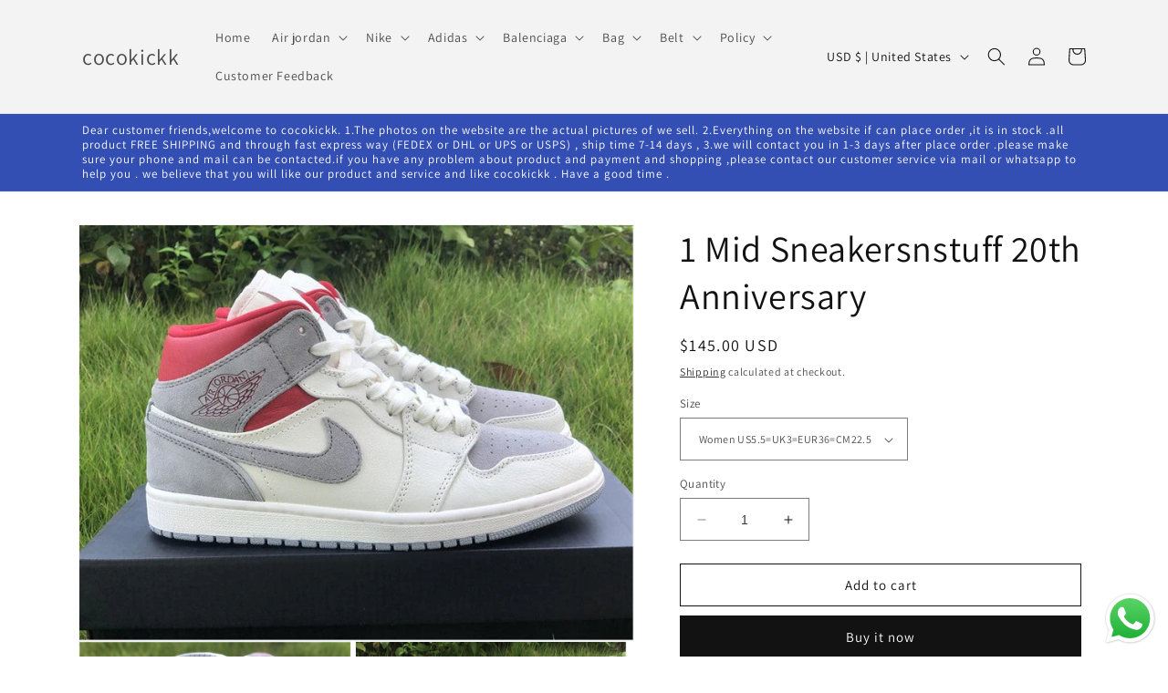

--- FILE ---
content_type: text/html; charset=utf-8
request_url: https://cocokickk.com/products/air-jordan-1-mid-sneakersnstuff-20th-anniversary
body_size: 31225
content:
<!doctype html>
<html class="no-js" lang="en">
  <head>
  <meta name="google-site-verification" content="ZJh2NE30nCAqa8GaixNYolO43T8XiNIMs_ecRkKsoz0" />
    <meta charset="utf-8">
    <meta http-equiv="X-UA-Compatible" content="IE=edge">
    <meta name="viewport" content="width=device-width,initial-scale=1">
    <meta name="theme-color" content="">
    <link rel="canonical" href="https://cocokickk.com/products/air-jordan-1-mid-sneakersnstuff-20th-anniversary">
    <link rel="preconnect" href="https://cdn.shopify.com" crossorigin><link rel="preconnect" href="https://fonts.shopifycdn.com" crossorigin><title>
      Air Jordan 1 Mid Sneakersnstuff 20th Anniversary CT3443-100
 &ndash; cocokickk</title>

    
      <meta name="description" content="Air Jordan 1 Mid Sneakersnstuff 20th Anniversary Colorway：SAIL/WOLF GREY-GYM RED-WHITE Style：CT3443-100">
    

    

<meta property="og:site_name" content="cocokickk">
<meta property="og:url" content="https://cocokickk.com/products/air-jordan-1-mid-sneakersnstuff-20th-anniversary">
<meta property="og:title" content="Air Jordan 1 Mid Sneakersnstuff 20th Anniversary CT3443-100">
<meta property="og:type" content="product">
<meta property="og:description" content="Air Jordan 1 Mid Sneakersnstuff 20th Anniversary Colorway：SAIL/WOLF GREY-GYM RED-WHITE Style：CT3443-100"><meta property="og:image" content="http://cocokickk.com/cdn/shop/products/f11af5ea4b4f29a7.jpg?v=1682173019">
  <meta property="og:image:secure_url" content="https://cocokickk.com/cdn/shop/products/f11af5ea4b4f29a7.jpg?v=1682173019">
  <meta property="og:image:width" content="740">
  <meta property="og:image:height" content="555"><meta property="og:price:amount" content="145.00">
  <meta property="og:price:currency" content="USD"><meta name="twitter:card" content="summary_large_image">
<meta name="twitter:title" content="Air Jordan 1 Mid Sneakersnstuff 20th Anniversary CT3443-100">
<meta name="twitter:description" content="Air Jordan 1 Mid Sneakersnstuff 20th Anniversary Colorway：SAIL/WOLF GREY-GYM RED-WHITE Style：CT3443-100">


    <script src="//cocokickk.com/cdn/shop/t/1/assets/constants.js?v=95358004781563950421681931642" defer="defer"></script>
    <script src="//cocokickk.com/cdn/shop/t/1/assets/pubsub.js?v=2921868252632587581681931652" defer="defer"></script>
    <script src="//cocokickk.com/cdn/shop/t/1/assets/global.js?v=127210358271191040921681931645" defer="defer"></script>
    <script>window.performance && window.performance.mark && window.performance.mark('shopify.content_for_header.start');</script><meta id="shopify-digital-wallet" name="shopify-digital-wallet" content="/74959487251/digital_wallets/dialog">
<meta name="shopify-checkout-api-token" content="66d8fc8726d28a03eb88cf75ced9cc02">
<meta id="in-context-paypal-metadata" data-shop-id="74959487251" data-venmo-supported="false" data-environment="production" data-locale="en_US" data-paypal-v4="true" data-currency="USD">
<link rel="alternate" type="application/json+oembed" href="https://cocokickk.com/products/air-jordan-1-mid-sneakersnstuff-20th-anniversary.oembed">
<script async="async" src="/checkouts/internal/preloads.js?locale=en-US"></script>
<script id="shopify-features" type="application/json">{"accessToken":"66d8fc8726d28a03eb88cf75ced9cc02","betas":["rich-media-storefront-analytics"],"domain":"cocokickk.com","predictiveSearch":true,"shopId":74959487251,"locale":"en"}</script>
<script>var Shopify = Shopify || {};
Shopify.shop = "cocokickk.myshopify.com";
Shopify.locale = "en";
Shopify.currency = {"active":"USD","rate":"1.0"};
Shopify.country = "US";
Shopify.theme = {"name":"Dawn","id":148052934931,"schema_name":"Dawn","schema_version":"9.0.0","theme_store_id":887,"role":"main"};
Shopify.theme.handle = "null";
Shopify.theme.style = {"id":null,"handle":null};
Shopify.cdnHost = "cocokickk.com/cdn";
Shopify.routes = Shopify.routes || {};
Shopify.routes.root = "/";</script>
<script type="module">!function(o){(o.Shopify=o.Shopify||{}).modules=!0}(window);</script>
<script>!function(o){function n(){var o=[];function n(){o.push(Array.prototype.slice.apply(arguments))}return n.q=o,n}var t=o.Shopify=o.Shopify||{};t.loadFeatures=n(),t.autoloadFeatures=n()}(window);</script>
<script id="shop-js-analytics" type="application/json">{"pageType":"product"}</script>
<script defer="defer" async type="module" src="//cocokickk.com/cdn/shopifycloud/shop-js/modules/v2/client.init-shop-cart-sync_CGREiBkR.en.esm.js"></script>
<script defer="defer" async type="module" src="//cocokickk.com/cdn/shopifycloud/shop-js/modules/v2/chunk.common_Bt2Up4BP.esm.js"></script>
<script type="module">
  await import("//cocokickk.com/cdn/shopifycloud/shop-js/modules/v2/client.init-shop-cart-sync_CGREiBkR.en.esm.js");
await import("//cocokickk.com/cdn/shopifycloud/shop-js/modules/v2/chunk.common_Bt2Up4BP.esm.js");

  window.Shopify.SignInWithShop?.initShopCartSync?.({"fedCMEnabled":true,"windoidEnabled":true});

</script>
<script id="__st">var __st={"a":74959487251,"offset":28800,"reqid":"df99d316-d8e3-49ef-9bb1-0b6f79929d89-1762550708","pageurl":"cocokickk.com\/products\/air-jordan-1-mid-sneakersnstuff-20th-anniversary","u":"db115b924055","p":"product","rtyp":"product","rid":8253543121171};</script>
<script>window.ShopifyPaypalV4VisibilityTracking = true;</script>
<script id="captcha-bootstrap">!function(){'use strict';const t='contact',e='account',n='new_comment',o=[[t,t],['blogs',n],['comments',n],[t,'customer']],c=[[e,'customer_login'],[e,'guest_login'],[e,'recover_customer_password'],[e,'create_customer']],r=t=>t.map((([t,e])=>`form[action*='/${t}']:not([data-nocaptcha='true']) input[name='form_type'][value='${e}']`)).join(','),a=t=>()=>t?[...document.querySelectorAll(t)].map((t=>t.form)):[];function s(){const t=[...o],e=r(t);return a(e)}const i='password',u='form_key',d=['recaptcha-v3-token','g-recaptcha-response','h-captcha-response',i],f=()=>{try{return window.sessionStorage}catch{return}},m='__shopify_v',_=t=>t.elements[u];function p(t,e,n=!1){try{const o=window.sessionStorage,c=JSON.parse(o.getItem(e)),{data:r}=function(t){const{data:e,action:n}=t;return t[m]||n?{data:e,action:n}:{data:t,action:n}}(c);for(const[e,n]of Object.entries(r))t.elements[e]&&(t.elements[e].value=n);n&&o.removeItem(e)}catch(o){console.error('form repopulation failed',{error:o})}}const l='form_type',E='cptcha';function T(t){t.dataset[E]=!0}const w=window,h=w.document,L='Shopify',v='ce_forms',y='captcha';let A=!1;((t,e)=>{const n=(g='f06e6c50-85a8-45c8-87d0-21a2b65856fe',I='https://cdn.shopify.com/shopifycloud/storefront-forms-hcaptcha/ce_storefront_forms_captcha_hcaptcha.v1.5.2.iife.js',D={infoText:'Protected by hCaptcha',privacyText:'Privacy',termsText:'Terms'},(t,e,n)=>{const o=w[L][v],c=o.bindForm;if(c)return c(t,g,e,D).then(n);var r;o.q.push([[t,g,e,D],n]),r=I,A||(h.body.append(Object.assign(h.createElement('script'),{id:'captcha-provider',async:!0,src:r})),A=!0)});var g,I,D;w[L]=w[L]||{},w[L][v]=w[L][v]||{},w[L][v].q=[],w[L][y]=w[L][y]||{},w[L][y].protect=function(t,e){n(t,void 0,e),T(t)},Object.freeze(w[L][y]),function(t,e,n,w,h,L){const[v,y,A,g]=function(t,e,n){const i=e?o:[],u=t?c:[],d=[...i,...u],f=r(d),m=r(i),_=r(d.filter((([t,e])=>n.includes(e))));return[a(f),a(m),a(_),s()]}(w,h,L),I=t=>{const e=t.target;return e instanceof HTMLFormElement?e:e&&e.form},D=t=>v().includes(t);t.addEventListener('submit',(t=>{const e=I(t);if(!e)return;const n=D(e)&&!e.dataset.hcaptchaBound&&!e.dataset.recaptchaBound,o=_(e),c=g().includes(e)&&(!o||!o.value);(n||c)&&t.preventDefault(),c&&!n&&(function(t){try{if(!f())return;!function(t){const e=f();if(!e)return;const n=_(t);if(!n)return;const o=n.value;o&&e.removeItem(o)}(t);const e=Array.from(Array(32),(()=>Math.random().toString(36)[2])).join('');!function(t,e){_(t)||t.append(Object.assign(document.createElement('input'),{type:'hidden',name:u})),t.elements[u].value=e}(t,e),function(t,e){const n=f();if(!n)return;const o=[...t.querySelectorAll(`input[type='${i}']`)].map((({name:t})=>t)),c=[...d,...o],r={};for(const[a,s]of new FormData(t).entries())c.includes(a)||(r[a]=s);n.setItem(e,JSON.stringify({[m]:1,action:t.action,data:r}))}(t,e)}catch(e){console.error('failed to persist form',e)}}(e),e.submit())}));const S=(t,e)=>{t&&!t.dataset[E]&&(n(t,e.some((e=>e===t))),T(t))};for(const o of['focusin','change'])t.addEventListener(o,(t=>{const e=I(t);D(e)&&S(e,y())}));const B=e.get('form_key'),M=e.get(l),P=B&&M;t.addEventListener('DOMContentLoaded',(()=>{const t=y();if(P)for(const e of t)e.elements[l].value===M&&p(e,B);[...new Set([...A(),...v().filter((t=>'true'===t.dataset.shopifyCaptcha))])].forEach((e=>S(e,t)))}))}(h,new URLSearchParams(w.location.search),n,t,e,['guest_login'])})(!0,!0)}();</script>
<script integrity="sha256-52AcMU7V7pcBOXWImdc/TAGTFKeNjmkeM1Pvks/DTgc=" data-source-attribution="shopify.loadfeatures" defer="defer" src="//cocokickk.com/cdn/shopifycloud/storefront/assets/storefront/load_feature-81c60534.js" crossorigin="anonymous"></script>
<script data-source-attribution="shopify.dynamic_checkout.dynamic.init">var Shopify=Shopify||{};Shopify.PaymentButton=Shopify.PaymentButton||{isStorefrontPortableWallets:!0,init:function(){window.Shopify.PaymentButton.init=function(){};var t=document.createElement("script");t.src="https://cocokickk.com/cdn/shopifycloud/portable-wallets/latest/portable-wallets.en.js",t.type="module",document.head.appendChild(t)}};
</script>
<script data-source-attribution="shopify.dynamic_checkout.buyer_consent">
  function portableWalletsHideBuyerConsent(e){var t=document.getElementById("shopify-buyer-consent"),n=document.getElementById("shopify-subscription-policy-button");t&&n&&(t.classList.add("hidden"),t.setAttribute("aria-hidden","true"),n.removeEventListener("click",e))}function portableWalletsShowBuyerConsent(e){var t=document.getElementById("shopify-buyer-consent"),n=document.getElementById("shopify-subscription-policy-button");t&&n&&(t.classList.remove("hidden"),t.removeAttribute("aria-hidden"),n.addEventListener("click",e))}window.Shopify?.PaymentButton&&(window.Shopify.PaymentButton.hideBuyerConsent=portableWalletsHideBuyerConsent,window.Shopify.PaymentButton.showBuyerConsent=portableWalletsShowBuyerConsent);
</script>
<script>
  function portableWalletsCleanup(e){e&&e.src&&console.error("Failed to load portable wallets script "+e.src);var t=document.querySelectorAll("shopify-accelerated-checkout .shopify-payment-button__skeleton, shopify-accelerated-checkout-cart .wallet-cart-button__skeleton"),e=document.getElementById("shopify-buyer-consent");for(let e=0;e<t.length;e++)t[e].remove();e&&e.remove()}function portableWalletsNotLoadedAsModule(e){e instanceof ErrorEvent&&"string"==typeof e.message&&e.message.includes("import.meta")&&"string"==typeof e.filename&&e.filename.includes("portable-wallets")&&(window.removeEventListener("error",portableWalletsNotLoadedAsModule),window.Shopify.PaymentButton.failedToLoad=e,"loading"===document.readyState?document.addEventListener("DOMContentLoaded",window.Shopify.PaymentButton.init):window.Shopify.PaymentButton.init())}window.addEventListener("error",portableWalletsNotLoadedAsModule);
</script>

<script type="module" src="https://cocokickk.com/cdn/shopifycloud/portable-wallets/latest/portable-wallets.en.js" onError="portableWalletsCleanup(this)" crossorigin="anonymous"></script>
<script nomodule>
  document.addEventListener("DOMContentLoaded", portableWalletsCleanup);
</script>

<link id="shopify-accelerated-checkout-styles" rel="stylesheet" media="screen" href="https://cocokickk.com/cdn/shopifycloud/portable-wallets/latest/accelerated-checkout-backwards-compat.css" crossorigin="anonymous">
<style id="shopify-accelerated-checkout-cart">
        #shopify-buyer-consent {
  margin-top: 1em;
  display: inline-block;
  width: 100%;
}

#shopify-buyer-consent.hidden {
  display: none;
}

#shopify-subscription-policy-button {
  background: none;
  border: none;
  padding: 0;
  text-decoration: underline;
  font-size: inherit;
  cursor: pointer;
}

#shopify-subscription-policy-button::before {
  box-shadow: none;
}

      </style>
<script id="sections-script" data-sections="header" defer="defer" src="//cocokickk.com/cdn/shop/t/1/compiled_assets/scripts.js?115"></script>
<script>window.performance && window.performance.mark && window.performance.mark('shopify.content_for_header.end');</script>


    <style data-shopify>
      @font-face {
  font-family: Assistant;
  font-weight: 400;
  font-style: normal;
  font-display: swap;
  src: url("//cocokickk.com/cdn/fonts/assistant/assistant_n4.9120912a469cad1cc292572851508ca49d12e768.woff2") format("woff2"),
       url("//cocokickk.com/cdn/fonts/assistant/assistant_n4.6e9875ce64e0fefcd3f4446b7ec9036b3ddd2985.woff") format("woff");
}

      @font-face {
  font-family: Assistant;
  font-weight: 700;
  font-style: normal;
  font-display: swap;
  src: url("//cocokickk.com/cdn/fonts/assistant/assistant_n7.bf44452348ec8b8efa3aa3068825305886b1c83c.woff2") format("woff2"),
       url("//cocokickk.com/cdn/fonts/assistant/assistant_n7.0c887fee83f6b3bda822f1150b912c72da0f7b64.woff") format("woff");
}

      
      
      @font-face {
  font-family: Assistant;
  font-weight: 400;
  font-style: normal;
  font-display: swap;
  src: url("//cocokickk.com/cdn/fonts/assistant/assistant_n4.9120912a469cad1cc292572851508ca49d12e768.woff2") format("woff2"),
       url("//cocokickk.com/cdn/fonts/assistant/assistant_n4.6e9875ce64e0fefcd3f4446b7ec9036b3ddd2985.woff") format("woff");
}


      :root {
        --font-body-family: Assistant, sans-serif;
        --font-body-style: normal;
        --font-body-weight: 400;
        --font-body-weight-bold: 700;

        --font-heading-family: Assistant, sans-serif;
        --font-heading-style: normal;
        --font-heading-weight: 400;

        --font-body-scale: 1.0;
        --font-heading-scale: 1.0;

        --color-base-text: 18, 18, 18;
        --color-shadow: 18, 18, 18;
        --color-base-background-1: 255, 255, 255;
        --color-base-background-2: 243, 243, 243;
        --color-base-solid-button-labels: 255, 255, 255;
        --color-base-outline-button-labels: 18, 18, 18;
        --color-base-accent-1: 18, 18, 18;
        --color-base-accent-2: 51, 79, 180;
        --payment-terms-background-color: #ffffff;

        --gradient-base-background-1: #ffffff;
        --gradient-base-background-2: #f3f3f3;
        --gradient-base-accent-1: #121212;
        --gradient-base-accent-2: #334fb4;

        --media-padding: px;
        --media-border-opacity: 0.05;
        --media-border-width: 1px;
        --media-radius: 0px;
        --media-shadow-opacity: 0.0;
        --media-shadow-horizontal-offset: 0px;
        --media-shadow-vertical-offset: 4px;
        --media-shadow-blur-radius: 5px;
        --media-shadow-visible: 0;

        --page-width: 120rem;
        --page-width-margin: 0rem;

        --product-card-image-padding: 0.0rem;
        --product-card-corner-radius: 0.0rem;
        --product-card-text-alignment: left;
        --product-card-border-width: 0.0rem;
        --product-card-border-opacity: 0.1;
        --product-card-shadow-opacity: 0.0;
        --product-card-shadow-visible: 0;
        --product-card-shadow-horizontal-offset: 0.0rem;
        --product-card-shadow-vertical-offset: 0.4rem;
        --product-card-shadow-blur-radius: 0.5rem;

        --collection-card-image-padding: 0.0rem;
        --collection-card-corner-radius: 0.0rem;
        --collection-card-text-alignment: left;
        --collection-card-border-width: 0.0rem;
        --collection-card-border-opacity: 0.1;
        --collection-card-shadow-opacity: 0.0;
        --collection-card-shadow-visible: 0;
        --collection-card-shadow-horizontal-offset: 0.0rem;
        --collection-card-shadow-vertical-offset: 0.4rem;
        --collection-card-shadow-blur-radius: 0.5rem;

        --blog-card-image-padding: 0.0rem;
        --blog-card-corner-radius: 0.0rem;
        --blog-card-text-alignment: left;
        --blog-card-border-width: 0.0rem;
        --blog-card-border-opacity: 0.1;
        --blog-card-shadow-opacity: 0.0;
        --blog-card-shadow-visible: 0;
        --blog-card-shadow-horizontal-offset: 0.0rem;
        --blog-card-shadow-vertical-offset: 0.4rem;
        --blog-card-shadow-blur-radius: 0.5rem;

        --badge-corner-radius: 4.0rem;

        --popup-border-width: 1px;
        --popup-border-opacity: 0.1;
        --popup-corner-radius: 0px;
        --popup-shadow-opacity: 0.0;
        --popup-shadow-horizontal-offset: 0px;
        --popup-shadow-vertical-offset: 4px;
        --popup-shadow-blur-radius: 5px;

        --drawer-border-width: 1px;
        --drawer-border-opacity: 0.1;
        --drawer-shadow-opacity: 0.0;
        --drawer-shadow-horizontal-offset: 0px;
        --drawer-shadow-vertical-offset: 4px;
        --drawer-shadow-blur-radius: 5px;

        --spacing-sections-desktop: 0px;
        --spacing-sections-mobile: 0px;

        --grid-desktop-vertical-spacing: 8px;
        --grid-desktop-horizontal-spacing: 8px;
        --grid-mobile-vertical-spacing: 4px;
        --grid-mobile-horizontal-spacing: 4px;

        --text-boxes-border-opacity: 0.1;
        --text-boxes-border-width: 0px;
        --text-boxes-radius: 0px;
        --text-boxes-shadow-opacity: 0.0;
        --text-boxes-shadow-visible: 0;
        --text-boxes-shadow-horizontal-offset: 0px;
        --text-boxes-shadow-vertical-offset: 4px;
        --text-boxes-shadow-blur-radius: 5px;

        --buttons-radius: 0px;
        --buttons-radius-outset: 0px;
        --buttons-border-width: 1px;
        --buttons-border-opacity: 1.0;
        --buttons-shadow-opacity: 0.0;
        --buttons-shadow-visible: 0;
        --buttons-shadow-horizontal-offset: 0px;
        --buttons-shadow-vertical-offset: 4px;
        --buttons-shadow-blur-radius: 5px;
        --buttons-border-offset: 0px;

        --inputs-radius: 0px;
        --inputs-border-width: 1px;
        --inputs-border-opacity: 0.55;
        --inputs-shadow-opacity: 0.0;
        --inputs-shadow-horizontal-offset: 0px;
        --inputs-margin-offset: 0px;
        --inputs-shadow-vertical-offset: 4px;
        --inputs-shadow-blur-radius: 5px;
        --inputs-radius-outset: 0px;

        --variant-pills-radius: 40px;
        --variant-pills-border-width: 1px;
        --variant-pills-border-opacity: 0.55;
        --variant-pills-shadow-opacity: 0.0;
        --variant-pills-shadow-horizontal-offset: 0px;
        --variant-pills-shadow-vertical-offset: 4px;
        --variant-pills-shadow-blur-radius: 5px;
      }

      *,
      *::before,
      *::after {
        box-sizing: inherit;
      }

      html {
        box-sizing: border-box;
        font-size: calc(var(--font-body-scale) * 62.5%);
        height: 100%;
      }

      body {
        display: grid;
        grid-template-rows: auto auto 1fr auto;
        grid-template-columns: 100%;
        min-height: 100%;
        margin: 0;
        font-size: 1.5rem;
        letter-spacing: 0.06rem;
        line-height: calc(1 + 0.8 / var(--font-body-scale));
        font-family: var(--font-body-family);
        font-style: var(--font-body-style);
        font-weight: var(--font-body-weight);
      }

      @media screen and (min-width: 750px) {
        body {
          font-size: 1.6rem;
        }
      }
    </style>

    <link href="//cocokickk.com/cdn/shop/t/1/assets/base.css?v=140624990073879848751681931621" rel="stylesheet" type="text/css" media="all" />
<link rel="preload" as="font" href="//cocokickk.com/cdn/fonts/assistant/assistant_n4.9120912a469cad1cc292572851508ca49d12e768.woff2" type="font/woff2" crossorigin><link rel="preload" as="font" href="//cocokickk.com/cdn/fonts/assistant/assistant_n4.9120912a469cad1cc292572851508ca49d12e768.woff2" type="font/woff2" crossorigin><link rel="stylesheet" href="//cocokickk.com/cdn/shop/t/1/assets/component-predictive-search.css?v=85913294783299393391681931637" media="print" onload="this.media='all'"><script>document.documentElement.className = document.documentElement.className.replace('no-js', 'js');
    if (Shopify.designMode) {
      document.documentElement.classList.add('shopify-design-mode');
    }
    </script>
  <script src="https://cdn.shopify.com/extensions/019a2476-81dd-74f9-b7fc-72a75043540c/whatsapp-for-store-84/assets/ChatBubble.js" type="text/javascript" defer="defer"></script>
<link href="https://cdn.shopify.com/extensions/019a2476-81dd-74f9-b7fc-72a75043540c/whatsapp-for-store-84/assets/ChatBubble.css" rel="stylesheet" type="text/css" media="all">
<link href="https://monorail-edge.shopifysvc.com" rel="dns-prefetch">
<script>(function(){if ("sendBeacon" in navigator && "performance" in window) {try {var session_token_from_headers = performance.getEntriesByType('navigation')[0].serverTiming.find(x => x.name == '_s').description;} catch {var session_token_from_headers = undefined;}var session_cookie_matches = document.cookie.match(/_shopify_s=([^;]*)/);var session_token_from_cookie = session_cookie_matches && session_cookie_matches.length === 2 ? session_cookie_matches[1] : "";var session_token = session_token_from_headers || session_token_from_cookie || "";function handle_abandonment_event(e) {var entries = performance.getEntries().filter(function(entry) {return /monorail-edge.shopifysvc.com/.test(entry.name);});if (!window.abandonment_tracked && entries.length === 0) {window.abandonment_tracked = true;var currentMs = Date.now();var navigation_start = performance.timing.navigationStart;var payload = {shop_id: 74959487251,url: window.location.href,navigation_start,duration: currentMs - navigation_start,session_token,page_type: "product"};window.navigator.sendBeacon("https://monorail-edge.shopifysvc.com/v1/produce", JSON.stringify({schema_id: "online_store_buyer_site_abandonment/1.1",payload: payload,metadata: {event_created_at_ms: currentMs,event_sent_at_ms: currentMs}}));}}window.addEventListener('pagehide', handle_abandonment_event);}}());</script>
<script id="web-pixels-manager-setup">(function e(e,d,r,n,o){if(void 0===o&&(o={}),!Boolean(null===(a=null===(i=window.Shopify)||void 0===i?void 0:i.analytics)||void 0===a?void 0:a.replayQueue)){var i,a;window.Shopify=window.Shopify||{};var t=window.Shopify;t.analytics=t.analytics||{};var s=t.analytics;s.replayQueue=[],s.publish=function(e,d,r){return s.replayQueue.push([e,d,r]),!0};try{self.performance.mark("wpm:start")}catch(e){}var l=function(){var e={modern:/Edge?\/(1{2}[4-9]|1[2-9]\d|[2-9]\d{2}|\d{4,})\.\d+(\.\d+|)|Firefox\/(1{2}[4-9]|1[2-9]\d|[2-9]\d{2}|\d{4,})\.\d+(\.\d+|)|Chrom(ium|e)\/(9{2}|\d{3,})\.\d+(\.\d+|)|(Maci|X1{2}).+ Version\/(15\.\d+|(1[6-9]|[2-9]\d|\d{3,})\.\d+)([,.]\d+|)( \(\w+\)|)( Mobile\/\w+|) Safari\/|Chrome.+OPR\/(9{2}|\d{3,})\.\d+\.\d+|(CPU[ +]OS|iPhone[ +]OS|CPU[ +]iPhone|CPU IPhone OS|CPU iPad OS)[ +]+(15[._]\d+|(1[6-9]|[2-9]\d|\d{3,})[._]\d+)([._]\d+|)|Android:?[ /-](13[3-9]|1[4-9]\d|[2-9]\d{2}|\d{4,})(\.\d+|)(\.\d+|)|Android.+Firefox\/(13[5-9]|1[4-9]\d|[2-9]\d{2}|\d{4,})\.\d+(\.\d+|)|Android.+Chrom(ium|e)\/(13[3-9]|1[4-9]\d|[2-9]\d{2}|\d{4,})\.\d+(\.\d+|)|SamsungBrowser\/([2-9]\d|\d{3,})\.\d+/,legacy:/Edge?\/(1[6-9]|[2-9]\d|\d{3,})\.\d+(\.\d+|)|Firefox\/(5[4-9]|[6-9]\d|\d{3,})\.\d+(\.\d+|)|Chrom(ium|e)\/(5[1-9]|[6-9]\d|\d{3,})\.\d+(\.\d+|)([\d.]+$|.*Safari\/(?![\d.]+ Edge\/[\d.]+$))|(Maci|X1{2}).+ Version\/(10\.\d+|(1[1-9]|[2-9]\d|\d{3,})\.\d+)([,.]\d+|)( \(\w+\)|)( Mobile\/\w+|) Safari\/|Chrome.+OPR\/(3[89]|[4-9]\d|\d{3,})\.\d+\.\d+|(CPU[ +]OS|iPhone[ +]OS|CPU[ +]iPhone|CPU IPhone OS|CPU iPad OS)[ +]+(10[._]\d+|(1[1-9]|[2-9]\d|\d{3,})[._]\d+)([._]\d+|)|Android:?[ /-](13[3-9]|1[4-9]\d|[2-9]\d{2}|\d{4,})(\.\d+|)(\.\d+|)|Mobile Safari.+OPR\/([89]\d|\d{3,})\.\d+\.\d+|Android.+Firefox\/(13[5-9]|1[4-9]\d|[2-9]\d{2}|\d{4,})\.\d+(\.\d+|)|Android.+Chrom(ium|e)\/(13[3-9]|1[4-9]\d|[2-9]\d{2}|\d{4,})\.\d+(\.\d+|)|Android.+(UC? ?Browser|UCWEB|U3)[ /]?(15\.([5-9]|\d{2,})|(1[6-9]|[2-9]\d|\d{3,})\.\d+)\.\d+|SamsungBrowser\/(5\.\d+|([6-9]|\d{2,})\.\d+)|Android.+MQ{2}Browser\/(14(\.(9|\d{2,})|)|(1[5-9]|[2-9]\d|\d{3,})(\.\d+|))(\.\d+|)|K[Aa][Ii]OS\/(3\.\d+|([4-9]|\d{2,})\.\d+)(\.\d+|)/},d=e.modern,r=e.legacy,n=navigator.userAgent;return n.match(d)?"modern":n.match(r)?"legacy":"unknown"}(),u="modern"===l?"modern":"legacy",c=(null!=n?n:{modern:"",legacy:""})[u],f=function(e){return[e.baseUrl,"/wpm","/b",e.hashVersion,"modern"===e.buildTarget?"m":"l",".js"].join("")}({baseUrl:d,hashVersion:r,buildTarget:u}),m=function(e){var d=e.version,r=e.bundleTarget,n=e.surface,o=e.pageUrl,i=e.monorailEndpoint;return{emit:function(e){var a=e.status,t=e.errorMsg,s=(new Date).getTime(),l=JSON.stringify({metadata:{event_sent_at_ms:s},events:[{schema_id:"web_pixels_manager_load/3.1",payload:{version:d,bundle_target:r,page_url:o,status:a,surface:n,error_msg:t},metadata:{event_created_at_ms:s}}]});if(!i)return console&&console.warn&&console.warn("[Web Pixels Manager] No Monorail endpoint provided, skipping logging."),!1;try{return self.navigator.sendBeacon.bind(self.navigator)(i,l)}catch(e){}var u=new XMLHttpRequest;try{return u.open("POST",i,!0),u.setRequestHeader("Content-Type","text/plain"),u.send(l),!0}catch(e){return console&&console.warn&&console.warn("[Web Pixels Manager] Got an unhandled error while logging to Monorail."),!1}}}}({version:r,bundleTarget:l,surface:e.surface,pageUrl:self.location.href,monorailEndpoint:e.monorailEndpoint});try{o.browserTarget=l,function(e){var d=e.src,r=e.async,n=void 0===r||r,o=e.onload,i=e.onerror,a=e.sri,t=e.scriptDataAttributes,s=void 0===t?{}:t,l=document.createElement("script"),u=document.querySelector("head"),c=document.querySelector("body");if(l.async=n,l.src=d,a&&(l.integrity=a,l.crossOrigin="anonymous"),s)for(var f in s)if(Object.prototype.hasOwnProperty.call(s,f))try{l.dataset[f]=s[f]}catch(e){}if(o&&l.addEventListener("load",o),i&&l.addEventListener("error",i),u)u.appendChild(l);else{if(!c)throw new Error("Did not find a head or body element to append the script");c.appendChild(l)}}({src:f,async:!0,onload:function(){if(!function(){var e,d;return Boolean(null===(d=null===(e=window.Shopify)||void 0===e?void 0:e.analytics)||void 0===d?void 0:d.initialized)}()){var d=window.webPixelsManager.init(e)||void 0;if(d){var r=window.Shopify.analytics;r.replayQueue.forEach((function(e){var r=e[0],n=e[1],o=e[2];d.publishCustomEvent(r,n,o)})),r.replayQueue=[],r.publish=d.publishCustomEvent,r.visitor=d.visitor,r.initialized=!0}}},onerror:function(){return m.emit({status:"failed",errorMsg:"".concat(f," has failed to load")})},sri:function(e){var d=/^sha384-[A-Za-z0-9+/=]+$/;return"string"==typeof e&&d.test(e)}(c)?c:"",scriptDataAttributes:o}),m.emit({status:"loading"})}catch(e){m.emit({status:"failed",errorMsg:(null==e?void 0:e.message)||"Unknown error"})}}})({shopId: 74959487251,storefrontBaseUrl: "https://cocokickk.com",extensionsBaseUrl: "https://extensions.shopifycdn.com/cdn/shopifycloud/web-pixels-manager",monorailEndpoint: "https://monorail-edge.shopifysvc.com/unstable/produce_batch",surface: "storefront-renderer",enabledBetaFlags: ["2dca8a86"],webPixelsConfigList: [{"id":"shopify-app-pixel","configuration":"{}","eventPayloadVersion":"v1","runtimeContext":"STRICT","scriptVersion":"0450","apiClientId":"shopify-pixel","type":"APP","privacyPurposes":["ANALYTICS","MARKETING"]},{"id":"shopify-custom-pixel","eventPayloadVersion":"v1","runtimeContext":"LAX","scriptVersion":"0450","apiClientId":"shopify-pixel","type":"CUSTOM","privacyPurposes":["ANALYTICS","MARKETING"]}],isMerchantRequest: false,initData: {"shop":{"name":"cocokickk","paymentSettings":{"currencyCode":"USD"},"myshopifyDomain":"cocokickk.myshopify.com","countryCode":"CN","storefrontUrl":"https:\/\/cocokickk.com"},"customer":null,"cart":null,"checkout":null,"productVariants":[{"price":{"amount":145.0,"currencyCode":"USD"},"product":{"title":"1 Mid Sneakersnstuff 20th Anniversary","vendor":"cocokickk","id":"8253543121171","untranslatedTitle":"1 Mid Sneakersnstuff 20th Anniversary","url":"\/products\/air-jordan-1-mid-sneakersnstuff-20th-anniversary","type":""},"id":"44872020525331","image":{"src":"\/\/cocokickk.com\/cdn\/shop\/products\/f11af5ea4b4f29a7.jpg?v=1682173019"},"sku":"CT3443-100","title":"Women US5.5=UK3=EUR36=CM22.5","untranslatedTitle":"Women US5.5=UK3=EUR36=CM22.5"},{"price":{"amount":145.0,"currencyCode":"USD"},"product":{"title":"1 Mid Sneakersnstuff 20th Anniversary","vendor":"cocokickk","id":"8253543121171","untranslatedTitle":"1 Mid Sneakersnstuff 20th Anniversary","url":"\/products\/air-jordan-1-mid-sneakersnstuff-20th-anniversary","type":""},"id":"44872020558099","image":{"src":"\/\/cocokickk.com\/cdn\/shop\/products\/f11af5ea4b4f29a7.jpg?v=1682173019"},"sku":"CT3443-100","title":"Women US6=UK3.5=EUR36.5=CM23","untranslatedTitle":"Women US6=UK3.5=EUR36.5=CM23"},{"price":{"amount":145.0,"currencyCode":"USD"},"product":{"title":"1 Mid Sneakersnstuff 20th Anniversary","vendor":"cocokickk","id":"8253543121171","untranslatedTitle":"1 Mid Sneakersnstuff 20th Anniversary","url":"\/products\/air-jordan-1-mid-sneakersnstuff-20th-anniversary","type":""},"id":"44872020590867","image":{"src":"\/\/cocokickk.com\/cdn\/shop\/products\/f11af5ea4b4f29a7.jpg?v=1682173019"},"sku":"CT3443-100","title":"Women US6.5=UK4=EUR37.5=CM23.5","untranslatedTitle":"Women US6.5=UK4=EUR37.5=CM23.5"},{"price":{"amount":145.0,"currencyCode":"USD"},"product":{"title":"1 Mid Sneakersnstuff 20th Anniversary","vendor":"cocokickk","id":"8253543121171","untranslatedTitle":"1 Mid Sneakersnstuff 20th Anniversary","url":"\/products\/air-jordan-1-mid-sneakersnstuff-20th-anniversary","type":""},"id":"44872020623635","image":{"src":"\/\/cocokickk.com\/cdn\/shop\/products\/f11af5ea4b4f29a7.jpg?v=1682173019"},"sku":"CT3443-100","title":"Women US7=UK4.5=EUR38=CM24","untranslatedTitle":"Women US7=UK4.5=EUR38=CM24"},{"price":{"amount":145.0,"currencyCode":"USD"},"product":{"title":"1 Mid Sneakersnstuff 20th Anniversary","vendor":"cocokickk","id":"8253543121171","untranslatedTitle":"1 Mid Sneakersnstuff 20th Anniversary","url":"\/products\/air-jordan-1-mid-sneakersnstuff-20th-anniversary","type":""},"id":"44872020656403","image":{"src":"\/\/cocokickk.com\/cdn\/shop\/products\/f11af5ea4b4f29a7.jpg?v=1682173019"},"sku":"CT3443-100","title":"Women US7.5=UK5=EUR38.5=CM24.5","untranslatedTitle":"Women US7.5=UK5=EUR38.5=CM24.5"},{"price":{"amount":145.0,"currencyCode":"USD"},"product":{"title":"1 Mid Sneakersnstuff 20th Anniversary","vendor":"cocokickk","id":"8253543121171","untranslatedTitle":"1 Mid Sneakersnstuff 20th Anniversary","url":"\/products\/air-jordan-1-mid-sneakersnstuff-20th-anniversary","type":""},"id":"44872020689171","image":{"src":"\/\/cocokickk.com\/cdn\/shop\/products\/f11af5ea4b4f29a7.jpg?v=1682173019"},"sku":"CT3443-100","title":"Women US8=UK5.5=EUR39=CM25","untranslatedTitle":"Women US8=UK5.5=EUR39=CM25"},{"price":{"amount":145.0,"currencyCode":"USD"},"product":{"title":"1 Mid Sneakersnstuff 20th Anniversary","vendor":"cocokickk","id":"8253543121171","untranslatedTitle":"1 Mid Sneakersnstuff 20th Anniversary","url":"\/products\/air-jordan-1-mid-sneakersnstuff-20th-anniversary","type":""},"id":"44872020721939","image":{"src":"\/\/cocokickk.com\/cdn\/shop\/products\/f11af5ea4b4f29a7.jpg?v=1682173019"},"sku":"CT3443-100","title":"Men US7=UK6=EUR40=CM25","untranslatedTitle":"Men US7=UK6=EUR40=CM25"},{"price":{"amount":145.0,"currencyCode":"USD"},"product":{"title":"1 Mid Sneakersnstuff 20th Anniversary","vendor":"cocokickk","id":"8253543121171","untranslatedTitle":"1 Mid Sneakersnstuff 20th Anniversary","url":"\/products\/air-jordan-1-mid-sneakersnstuff-20th-anniversary","type":""},"id":"44872020754707","image":{"src":"\/\/cocokickk.com\/cdn\/shop\/products\/f11af5ea4b4f29a7.jpg?v=1682173019"},"sku":"CT3443-100","title":"Men US7.5=UK6.5=EUR40.5=CM25.5","untranslatedTitle":"Men US7.5=UK6.5=EUR40.5=CM25.5"},{"price":{"amount":145.0,"currencyCode":"USD"},"product":{"title":"1 Mid Sneakersnstuff 20th Anniversary","vendor":"cocokickk","id":"8253543121171","untranslatedTitle":"1 Mid Sneakersnstuff 20th Anniversary","url":"\/products\/air-jordan-1-mid-sneakersnstuff-20th-anniversary","type":""},"id":"44872020787475","image":{"src":"\/\/cocokickk.com\/cdn\/shop\/products\/f11af5ea4b4f29a7.jpg?v=1682173019"},"sku":"CT3443-100","title":"Men US8=UK7=EUR41=CM26","untranslatedTitle":"Men US8=UK7=EUR41=CM26"},{"price":{"amount":145.0,"currencyCode":"USD"},"product":{"title":"1 Mid Sneakersnstuff 20th Anniversary","vendor":"cocokickk","id":"8253543121171","untranslatedTitle":"1 Mid Sneakersnstuff 20th Anniversary","url":"\/products\/air-jordan-1-mid-sneakersnstuff-20th-anniversary","type":""},"id":"44872020820243","image":{"src":"\/\/cocokickk.com\/cdn\/shop\/products\/f11af5ea4b4f29a7.jpg?v=1682173019"},"sku":"CT3443-100","title":"Men US8.5=UK7.5=EUR42=CM26.5","untranslatedTitle":"Men US8.5=UK7.5=EUR42=CM26.5"},{"price":{"amount":145.0,"currencyCode":"USD"},"product":{"title":"1 Mid Sneakersnstuff 20th Anniversary","vendor":"cocokickk","id":"8253543121171","untranslatedTitle":"1 Mid Sneakersnstuff 20th Anniversary","url":"\/products\/air-jordan-1-mid-sneakersnstuff-20th-anniversary","type":""},"id":"44872020853011","image":{"src":"\/\/cocokickk.com\/cdn\/shop\/products\/f11af5ea4b4f29a7.jpg?v=1682173019"},"sku":"CT3443-100","title":"Men US9=UK8=EUR42.5=CM27","untranslatedTitle":"Men US9=UK8=EUR42.5=CM27"},{"price":{"amount":145.0,"currencyCode":"USD"},"product":{"title":"1 Mid Sneakersnstuff 20th Anniversary","vendor":"cocokickk","id":"8253543121171","untranslatedTitle":"1 Mid Sneakersnstuff 20th Anniversary","url":"\/products\/air-jordan-1-mid-sneakersnstuff-20th-anniversary","type":""},"id":"44872020885779","image":{"src":"\/\/cocokickk.com\/cdn\/shop\/products\/f11af5ea4b4f29a7.jpg?v=1682173019"},"sku":"CT3443-100","title":"Men US9.5=UK8.5=EUR43=CM27.5","untranslatedTitle":"Men US9.5=UK8.5=EUR43=CM27.5"},{"price":{"amount":145.0,"currencyCode":"USD"},"product":{"title":"1 Mid Sneakersnstuff 20th Anniversary","vendor":"cocokickk","id":"8253543121171","untranslatedTitle":"1 Mid Sneakersnstuff 20th Anniversary","url":"\/products\/air-jordan-1-mid-sneakersnstuff-20th-anniversary","type":""},"id":"44872020918547","image":{"src":"\/\/cocokickk.com\/cdn\/shop\/products\/f11af5ea4b4f29a7.jpg?v=1682173019"},"sku":"CT3443-100","title":"Men US10=UK9=EUR44=CM28","untranslatedTitle":"Men US10=UK9=EUR44=CM28"},{"price":{"amount":145.0,"currencyCode":"USD"},"product":{"title":"1 Mid Sneakersnstuff 20th Anniversary","vendor":"cocokickk","id":"8253543121171","untranslatedTitle":"1 Mid Sneakersnstuff 20th Anniversary","url":"\/products\/air-jordan-1-mid-sneakersnstuff-20th-anniversary","type":""},"id":"44872020951315","image":{"src":"\/\/cocokickk.com\/cdn\/shop\/products\/f11af5ea4b4f29a7.jpg?v=1682173019"},"sku":"CT3443-100","title":"Men US10.5=UK9.5=EUR44.5=CM28.5","untranslatedTitle":"Men US10.5=UK9.5=EUR44.5=CM28.5"},{"price":{"amount":145.0,"currencyCode":"USD"},"product":{"title":"1 Mid Sneakersnstuff 20th Anniversary","vendor":"cocokickk","id":"8253543121171","untranslatedTitle":"1 Mid Sneakersnstuff 20th Anniversary","url":"\/products\/air-jordan-1-mid-sneakersnstuff-20th-anniversary","type":""},"id":"44872020984083","image":{"src":"\/\/cocokickk.com\/cdn\/shop\/products\/f11af5ea4b4f29a7.jpg?v=1682173019"},"sku":"CT3443-100","title":"Men US11=UK10=EUR45=CM29","untranslatedTitle":"Men US11=UK10=EUR45=CM29"},{"price":{"amount":145.0,"currencyCode":"USD"},"product":{"title":"1 Mid Sneakersnstuff 20th Anniversary","vendor":"cocokickk","id":"8253543121171","untranslatedTitle":"1 Mid Sneakersnstuff 20th Anniversary","url":"\/products\/air-jordan-1-mid-sneakersnstuff-20th-anniversary","type":""},"id":"44872021016851","image":{"src":"\/\/cocokickk.com\/cdn\/shop\/products\/f11af5ea4b4f29a7.jpg?v=1682173019"},"sku":"CT3443-100","title":"Men US12=UK11=EUR46=CM30","untranslatedTitle":"Men US12=UK11=EUR46=CM30"}],"purchasingCompany":null},},"https://cocokickk.com/cdn","ae1676cfwd2530674p4253c800m34e853cb",{"modern":"","legacy":""},{"shopId":"74959487251","storefrontBaseUrl":"https:\/\/cocokickk.com","extensionBaseUrl":"https:\/\/extensions.shopifycdn.com\/cdn\/shopifycloud\/web-pixels-manager","surface":"storefront-renderer","enabledBetaFlags":"[\"2dca8a86\"]","isMerchantRequest":"false","hashVersion":"ae1676cfwd2530674p4253c800m34e853cb","publish":"custom","events":"[[\"page_viewed\",{}],[\"product_viewed\",{\"productVariant\":{\"price\":{\"amount\":145.0,\"currencyCode\":\"USD\"},\"product\":{\"title\":\"1 Mid Sneakersnstuff 20th Anniversary\",\"vendor\":\"cocokickk\",\"id\":\"8253543121171\",\"untranslatedTitle\":\"1 Mid Sneakersnstuff 20th Anniversary\",\"url\":\"\/products\/air-jordan-1-mid-sneakersnstuff-20th-anniversary\",\"type\":\"\"},\"id\":\"44872020525331\",\"image\":{\"src\":\"\/\/cocokickk.com\/cdn\/shop\/products\/f11af5ea4b4f29a7.jpg?v=1682173019\"},\"sku\":\"CT3443-100\",\"title\":\"Women US5.5=UK3=EUR36=CM22.5\",\"untranslatedTitle\":\"Women US5.5=UK3=EUR36=CM22.5\"}}]]"});</script><script>
  window.ShopifyAnalytics = window.ShopifyAnalytics || {};
  window.ShopifyAnalytics.meta = window.ShopifyAnalytics.meta || {};
  window.ShopifyAnalytics.meta.currency = 'USD';
  var meta = {"product":{"id":8253543121171,"gid":"gid:\/\/shopify\/Product\/8253543121171","vendor":"cocokickk","type":"","variants":[{"id":44872020525331,"price":14500,"name":"1 Mid Sneakersnstuff 20th Anniversary - Women US5.5=UK3=EUR36=CM22.5","public_title":"Women US5.5=UK3=EUR36=CM22.5","sku":"CT3443-100"},{"id":44872020558099,"price":14500,"name":"1 Mid Sneakersnstuff 20th Anniversary - Women US6=UK3.5=EUR36.5=CM23","public_title":"Women US6=UK3.5=EUR36.5=CM23","sku":"CT3443-100"},{"id":44872020590867,"price":14500,"name":"1 Mid Sneakersnstuff 20th Anniversary - Women US6.5=UK4=EUR37.5=CM23.5","public_title":"Women US6.5=UK4=EUR37.5=CM23.5","sku":"CT3443-100"},{"id":44872020623635,"price":14500,"name":"1 Mid Sneakersnstuff 20th Anniversary - Women US7=UK4.5=EUR38=CM24","public_title":"Women US7=UK4.5=EUR38=CM24","sku":"CT3443-100"},{"id":44872020656403,"price":14500,"name":"1 Mid Sneakersnstuff 20th Anniversary - Women US7.5=UK5=EUR38.5=CM24.5","public_title":"Women US7.5=UK5=EUR38.5=CM24.5","sku":"CT3443-100"},{"id":44872020689171,"price":14500,"name":"1 Mid Sneakersnstuff 20th Anniversary - Women US8=UK5.5=EUR39=CM25","public_title":"Women US8=UK5.5=EUR39=CM25","sku":"CT3443-100"},{"id":44872020721939,"price":14500,"name":"1 Mid Sneakersnstuff 20th Anniversary - Men US7=UK6=EUR40=CM25","public_title":"Men US7=UK6=EUR40=CM25","sku":"CT3443-100"},{"id":44872020754707,"price":14500,"name":"1 Mid Sneakersnstuff 20th Anniversary - Men US7.5=UK6.5=EUR40.5=CM25.5","public_title":"Men US7.5=UK6.5=EUR40.5=CM25.5","sku":"CT3443-100"},{"id":44872020787475,"price":14500,"name":"1 Mid Sneakersnstuff 20th Anniversary - Men US8=UK7=EUR41=CM26","public_title":"Men US8=UK7=EUR41=CM26","sku":"CT3443-100"},{"id":44872020820243,"price":14500,"name":"1 Mid Sneakersnstuff 20th Anniversary - Men US8.5=UK7.5=EUR42=CM26.5","public_title":"Men US8.5=UK7.5=EUR42=CM26.5","sku":"CT3443-100"},{"id":44872020853011,"price":14500,"name":"1 Mid Sneakersnstuff 20th Anniversary - Men US9=UK8=EUR42.5=CM27","public_title":"Men US9=UK8=EUR42.5=CM27","sku":"CT3443-100"},{"id":44872020885779,"price":14500,"name":"1 Mid Sneakersnstuff 20th Anniversary - Men US9.5=UK8.5=EUR43=CM27.5","public_title":"Men US9.5=UK8.5=EUR43=CM27.5","sku":"CT3443-100"},{"id":44872020918547,"price":14500,"name":"1 Mid Sneakersnstuff 20th Anniversary - Men US10=UK9=EUR44=CM28","public_title":"Men US10=UK9=EUR44=CM28","sku":"CT3443-100"},{"id":44872020951315,"price":14500,"name":"1 Mid Sneakersnstuff 20th Anniversary - Men US10.5=UK9.5=EUR44.5=CM28.5","public_title":"Men US10.5=UK9.5=EUR44.5=CM28.5","sku":"CT3443-100"},{"id":44872020984083,"price":14500,"name":"1 Mid Sneakersnstuff 20th Anniversary - Men US11=UK10=EUR45=CM29","public_title":"Men US11=UK10=EUR45=CM29","sku":"CT3443-100"},{"id":44872021016851,"price":14500,"name":"1 Mid Sneakersnstuff 20th Anniversary - Men US12=UK11=EUR46=CM30","public_title":"Men US12=UK11=EUR46=CM30","sku":"CT3443-100"}],"remote":false},"page":{"pageType":"product","resourceType":"product","resourceId":8253543121171}};
  for (var attr in meta) {
    window.ShopifyAnalytics.meta[attr] = meta[attr];
  }
</script>
<script class="analytics">
  (function () {
    var customDocumentWrite = function(content) {
      var jquery = null;

      if (window.jQuery) {
        jquery = window.jQuery;
      } else if (window.Checkout && window.Checkout.$) {
        jquery = window.Checkout.$;
      }

      if (jquery) {
        jquery('body').append(content);
      }
    };

    var hasLoggedConversion = function(token) {
      if (token) {
        return document.cookie.indexOf('loggedConversion=' + token) !== -1;
      }
      return false;
    }

    var setCookieIfConversion = function(token) {
      if (token) {
        var twoMonthsFromNow = new Date(Date.now());
        twoMonthsFromNow.setMonth(twoMonthsFromNow.getMonth() + 2);

        document.cookie = 'loggedConversion=' + token + '; expires=' + twoMonthsFromNow;
      }
    }

    var trekkie = window.ShopifyAnalytics.lib = window.trekkie = window.trekkie || [];
    if (trekkie.integrations) {
      return;
    }
    trekkie.methods = [
      'identify',
      'page',
      'ready',
      'track',
      'trackForm',
      'trackLink'
    ];
    trekkie.factory = function(method) {
      return function() {
        var args = Array.prototype.slice.call(arguments);
        args.unshift(method);
        trekkie.push(args);
        return trekkie;
      };
    };
    for (var i = 0; i < trekkie.methods.length; i++) {
      var key = trekkie.methods[i];
      trekkie[key] = trekkie.factory(key);
    }
    trekkie.load = function(config) {
      trekkie.config = config || {};
      trekkie.config.initialDocumentCookie = document.cookie;
      var first = document.getElementsByTagName('script')[0];
      var script = document.createElement('script');
      script.type = 'text/javascript';
      script.onerror = function(e) {
        var scriptFallback = document.createElement('script');
        scriptFallback.type = 'text/javascript';
        scriptFallback.onerror = function(error) {
                var Monorail = {
      produce: function produce(monorailDomain, schemaId, payload) {
        var currentMs = new Date().getTime();
        var event = {
          schema_id: schemaId,
          payload: payload,
          metadata: {
            event_created_at_ms: currentMs,
            event_sent_at_ms: currentMs
          }
        };
        return Monorail.sendRequest("https://" + monorailDomain + "/v1/produce", JSON.stringify(event));
      },
      sendRequest: function sendRequest(endpointUrl, payload) {
        // Try the sendBeacon API
        if (window && window.navigator && typeof window.navigator.sendBeacon === 'function' && typeof window.Blob === 'function' && !Monorail.isIos12()) {
          var blobData = new window.Blob([payload], {
            type: 'text/plain'
          });

          if (window.navigator.sendBeacon(endpointUrl, blobData)) {
            return true;
          } // sendBeacon was not successful

        } // XHR beacon

        var xhr = new XMLHttpRequest();

        try {
          xhr.open('POST', endpointUrl);
          xhr.setRequestHeader('Content-Type', 'text/plain');
          xhr.send(payload);
        } catch (e) {
          console.log(e);
        }

        return false;
      },
      isIos12: function isIos12() {
        return window.navigator.userAgent.lastIndexOf('iPhone; CPU iPhone OS 12_') !== -1 || window.navigator.userAgent.lastIndexOf('iPad; CPU OS 12_') !== -1;
      }
    };
    Monorail.produce('monorail-edge.shopifysvc.com',
      'trekkie_storefront_load_errors/1.1',
      {shop_id: 74959487251,
      theme_id: 148052934931,
      app_name: "storefront",
      context_url: window.location.href,
      source_url: "//cocokickk.com/cdn/s/trekkie.storefront.308893168db1679b4a9f8a086857af995740364f.min.js"});

        };
        scriptFallback.async = true;
        scriptFallback.src = '//cocokickk.com/cdn/s/trekkie.storefront.308893168db1679b4a9f8a086857af995740364f.min.js';
        first.parentNode.insertBefore(scriptFallback, first);
      };
      script.async = true;
      script.src = '//cocokickk.com/cdn/s/trekkie.storefront.308893168db1679b4a9f8a086857af995740364f.min.js';
      first.parentNode.insertBefore(script, first);
    };
    trekkie.load(
      {"Trekkie":{"appName":"storefront","development":false,"defaultAttributes":{"shopId":74959487251,"isMerchantRequest":null,"themeId":148052934931,"themeCityHash":"6375611631153843419","contentLanguage":"en","currency":"USD","eventMetadataId":"b17bdafb-0a89-4139-ba04-766ab291b14e"},"isServerSideCookieWritingEnabled":true,"monorailRegion":"shop_domain","enabledBetaFlags":["f0df213a"]},"Session Attribution":{},"S2S":{"facebookCapiEnabled":false,"source":"trekkie-storefront-renderer","apiClientId":580111}}
    );

    var loaded = false;
    trekkie.ready(function() {
      if (loaded) return;
      loaded = true;

      window.ShopifyAnalytics.lib = window.trekkie;

      var originalDocumentWrite = document.write;
      document.write = customDocumentWrite;
      try { window.ShopifyAnalytics.merchantGoogleAnalytics.call(this); } catch(error) {};
      document.write = originalDocumentWrite;

      window.ShopifyAnalytics.lib.page(null,{"pageType":"product","resourceType":"product","resourceId":8253543121171,"shopifyEmitted":true});

      var match = window.location.pathname.match(/checkouts\/(.+)\/(thank_you|post_purchase)/)
      var token = match? match[1]: undefined;
      if (!hasLoggedConversion(token)) {
        setCookieIfConversion(token);
        window.ShopifyAnalytics.lib.track("Viewed Product",{"currency":"USD","variantId":44872020525331,"productId":8253543121171,"productGid":"gid:\/\/shopify\/Product\/8253543121171","name":"1 Mid Sneakersnstuff 20th Anniversary - Women US5.5=UK3=EUR36=CM22.5","price":"145.00","sku":"CT3443-100","brand":"cocokickk","variant":"Women US5.5=UK3=EUR36=CM22.5","category":"","nonInteraction":true,"remote":false},undefined,undefined,{"shopifyEmitted":true});
      window.ShopifyAnalytics.lib.track("monorail:\/\/trekkie_storefront_viewed_product\/1.1",{"currency":"USD","variantId":44872020525331,"productId":8253543121171,"productGid":"gid:\/\/shopify\/Product\/8253543121171","name":"1 Mid Sneakersnstuff 20th Anniversary - Women US5.5=UK3=EUR36=CM22.5","price":"145.00","sku":"CT3443-100","brand":"cocokickk","variant":"Women US5.5=UK3=EUR36=CM22.5","category":"","nonInteraction":true,"remote":false,"referer":"https:\/\/cocokickk.com\/products\/air-jordan-1-mid-sneakersnstuff-20th-anniversary"});
      }
    });


        var eventsListenerScript = document.createElement('script');
        eventsListenerScript.async = true;
        eventsListenerScript.src = "//cocokickk.com/cdn/shopifycloud/storefront/assets/shop_events_listener-3da45d37.js";
        document.getElementsByTagName('head')[0].appendChild(eventsListenerScript);

})();</script>
<script
  defer
  src="https://cocokickk.com/cdn/shopifycloud/perf-kit/shopify-perf-kit-2.1.2.min.js"
  data-application="storefront-renderer"
  data-shop-id="74959487251"
  data-render-region="gcp-us-central1"
  data-page-type="product"
  data-theme-instance-id="148052934931"
  data-theme-name="Dawn"
  data-theme-version="9.0.0"
  data-monorail-region="shop_domain"
  data-resource-timing-sampling-rate="10"
  data-shs="true"
  data-shs-beacon="true"
  data-shs-export-with-fetch="true"
  data-shs-logs-sample-rate="1"
></script>
</head>

  <body class="gradient">
    <a class="skip-to-content-link button visually-hidden" href="#MainContent">
      Skip to content
    </a><!-- BEGIN sections: header-group -->
<div id="shopify-section-sections--18695851278611__header" class="shopify-section shopify-section-group-header-group section-header"><link rel="stylesheet" href="//cocokickk.com/cdn/shop/t/1/assets/component-list-menu.css?v=151968516119678728991681931631" media="print" onload="this.media='all'">
<link rel="stylesheet" href="//cocokickk.com/cdn/shop/t/1/assets/component-search.css?v=184225813856820874251681931640" media="print" onload="this.media='all'">
<link rel="stylesheet" href="//cocokickk.com/cdn/shop/t/1/assets/component-menu-drawer.css?v=94074963897493609391681931634" media="print" onload="this.media='all'">
<link rel="stylesheet" href="//cocokickk.com/cdn/shop/t/1/assets/component-cart-notification.css?v=108833082844665799571681931627" media="print" onload="this.media='all'">
<link rel="stylesheet" href="//cocokickk.com/cdn/shop/t/1/assets/component-cart-items.css?v=29412722223528841861681931626" media="print" onload="this.media='all'"><link rel="stylesheet" href="//cocokickk.com/cdn/shop/t/1/assets/component-price.css?v=65402837579211014041681931638" media="print" onload="this.media='all'">
  <link rel="stylesheet" href="//cocokickk.com/cdn/shop/t/1/assets/component-loading-overlay.css?v=167310470843593579841681931632" media="print" onload="this.media='all'"><link rel="stylesheet" href="//cocokickk.com/cdn/shop/t/1/assets/component-mega-menu.css?v=106454108107686398031681931634" media="print" onload="this.media='all'">
  <noscript><link href="//cocokickk.com/cdn/shop/t/1/assets/component-mega-menu.css?v=106454108107686398031681931634" rel="stylesheet" type="text/css" media="all" /></noscript><link href="//cocokickk.com/cdn/shop/t/1/assets/component-localization-form.css?v=173603692892863148811681931633" rel="stylesheet" type="text/css" media="all" />
<noscript><link href="//cocokickk.com/cdn/shop/t/1/assets/component-list-menu.css?v=151968516119678728991681931631" rel="stylesheet" type="text/css" media="all" /></noscript>
<noscript><link href="//cocokickk.com/cdn/shop/t/1/assets/component-search.css?v=184225813856820874251681931640" rel="stylesheet" type="text/css" media="all" /></noscript>
<noscript><link href="//cocokickk.com/cdn/shop/t/1/assets/component-menu-drawer.css?v=94074963897493609391681931634" rel="stylesheet" type="text/css" media="all" /></noscript>
<noscript><link href="//cocokickk.com/cdn/shop/t/1/assets/component-cart-notification.css?v=108833082844665799571681931627" rel="stylesheet" type="text/css" media="all" /></noscript>
<noscript><link href="//cocokickk.com/cdn/shop/t/1/assets/component-cart-items.css?v=29412722223528841861681931626" rel="stylesheet" type="text/css" media="all" /></noscript>

<style>
  header-drawer {
    justify-self: start;
    margin-left: -1.2rem;
  }@media screen and (min-width: 990px) {
      header-drawer {
        display: none;
      }
    }.menu-drawer-container {
    display: flex;
  }

  .list-menu {
    list-style: none;
    padding: 0;
    margin: 0;
  }

  .list-menu--inline {
    display: inline-flex;
    flex-wrap: wrap;
  }

  summary.list-menu__item {
    padding-right: 2.7rem;
  }

  .list-menu__item {
    display: flex;
    align-items: center;
    line-height: calc(1 + 0.3 / var(--font-body-scale));
  }

  .list-menu__item--link {
    text-decoration: none;
    padding-bottom: 1rem;
    padding-top: 1rem;
    line-height: calc(1 + 0.8 / var(--font-body-scale));
  }

  @media screen and (min-width: 750px) {
    .list-menu__item--link {
      padding-bottom: 0.5rem;
      padding-top: 0.5rem;
    }
  }
</style><style data-shopify>.header {
    padding-top: 10px;
    padding-bottom: 10px;
  }

  .section-header {
    position: sticky; /* This is for fixing a Safari z-index issue. PR #2147 */
    margin-bottom: 0px;
  }

  @media screen and (min-width: 750px) {
    .section-header {
      margin-bottom: 0px;
    }
  }

  @media screen and (min-width: 990px) {
    .header {
      padding-top: 20px;
      padding-bottom: 20px;
    }
  }</style><script src="//cocokickk.com/cdn/shop/t/1/assets/details-disclosure.js?v=153497636716254413831681931644" defer="defer"></script>
<script src="//cocokickk.com/cdn/shop/t/1/assets/details-modal.js?v=4511761896672669691681931644" defer="defer"></script>
<script src="//cocokickk.com/cdn/shop/t/1/assets/cart-notification.js?v=160453272920806432391681931622" defer="defer"></script>
<script src="//cocokickk.com/cdn/shop/t/1/assets/search-form.js?v=113639710312857635801681931654" defer="defer"></script><script src="//cocokickk.com/cdn/shop/t/1/assets/localization-form.js?v=131562513936691783521681931646" defer="defer"></script><svg xmlns="http://www.w3.org/2000/svg" class="hidden">
  <symbol id="icon-search" viewbox="0 0 18 19" fill="none">
    <path fill-rule="evenodd" clip-rule="evenodd" d="M11.03 11.68A5.784 5.784 0 112.85 3.5a5.784 5.784 0 018.18 8.18zm.26 1.12a6.78 6.78 0 11.72-.7l5.4 5.4a.5.5 0 11-.71.7l-5.41-5.4z" fill="currentColor"/>
  </symbol>

  <symbol id="icon-reset" class="icon icon-close"  fill="none" viewBox="0 0 18 18" stroke="currentColor">
    <circle r="8.5" cy="9" cx="9" stroke-opacity="0.2"/>
    <path d="M6.82972 6.82915L1.17193 1.17097" stroke-linecap="round" stroke-linejoin="round" transform="translate(5 5)"/>
    <path d="M1.22896 6.88502L6.77288 1.11523" stroke-linecap="round" stroke-linejoin="round" transform="translate(5 5)"/>
  </symbol>

  <symbol id="icon-close" class="icon icon-close" fill="none" viewBox="0 0 18 17">
    <path d="M.865 15.978a.5.5 0 00.707.707l7.433-7.431 7.579 7.282a.501.501 0 00.846-.37.5.5 0 00-.153-.351L9.712 8.546l7.417-7.416a.5.5 0 10-.707-.708L8.991 7.853 1.413.573a.5.5 0 10-.693.72l7.563 7.268-7.418 7.417z" fill="currentColor">
  </symbol>
</svg><sticky-header data-sticky-type="on-scroll-up" class="header-wrapper color-background-2 gradient header-wrapper--border-bottom">
  <header class="header header--middle-left header--mobile-center page-width header--has-menu"><header-drawer data-breakpoint="tablet">
        <details id="Details-menu-drawer-container" class="menu-drawer-container">
          <summary class="header__icon header__icon--menu header__icon--summary link focus-inset" aria-label="Menu">
            <span>
              <svg
  xmlns="http://www.w3.org/2000/svg"
  aria-hidden="true"
  focusable="false"
  class="icon icon-hamburger"
  fill="none"
  viewBox="0 0 18 16"
>
  <path d="M1 .5a.5.5 0 100 1h15.71a.5.5 0 000-1H1zM.5 8a.5.5 0 01.5-.5h15.71a.5.5 0 010 1H1A.5.5 0 01.5 8zm0 7a.5.5 0 01.5-.5h15.71a.5.5 0 010 1H1a.5.5 0 01-.5-.5z" fill="currentColor">
</svg>

              <svg
  xmlns="http://www.w3.org/2000/svg"
  aria-hidden="true"
  focusable="false"
  class="icon icon-close"
  fill="none"
  viewBox="0 0 18 17"
>
  <path d="M.865 15.978a.5.5 0 00.707.707l7.433-7.431 7.579 7.282a.501.501 0 00.846-.37.5.5 0 00-.153-.351L9.712 8.546l7.417-7.416a.5.5 0 10-.707-.708L8.991 7.853 1.413.573a.5.5 0 10-.693.72l7.563 7.268-7.418 7.417z" fill="currentColor">
</svg>

            </span>
          </summary>
          <div id="menu-drawer" class="gradient menu-drawer motion-reduce" tabindex="-1">
            <div class="menu-drawer__inner-container">
              <div class="menu-drawer__navigation-container">
                <nav class="menu-drawer__navigation">
                  <ul class="menu-drawer__menu has-submenu list-menu" role="list"><li><a href="/" class="menu-drawer__menu-item list-menu__item link link--text focus-inset">
                            Home
                          </a></li><li><details id="Details-menu-drawer-menu-item-2">
                            <summary class="menu-drawer__menu-item list-menu__item link link--text focus-inset">
                              Air jordan 
                              <svg
  viewBox="0 0 14 10"
  fill="none"
  aria-hidden="true"
  focusable="false"
  class="icon icon-arrow"
  xmlns="http://www.w3.org/2000/svg"
>
  <path fill-rule="evenodd" clip-rule="evenodd" d="M8.537.808a.5.5 0 01.817-.162l4 4a.5.5 0 010 .708l-4 4a.5.5 0 11-.708-.708L11.793 5.5H1a.5.5 0 010-1h10.793L8.646 1.354a.5.5 0 01-.109-.546z" fill="currentColor">
</svg>

                              <svg aria-hidden="true" focusable="false" class="icon icon-caret" viewBox="0 0 10 6">
  <path fill-rule="evenodd" clip-rule="evenodd" d="M9.354.646a.5.5 0 00-.708 0L5 4.293 1.354.646a.5.5 0 00-.708.708l4 4a.5.5 0 00.708 0l4-4a.5.5 0 000-.708z" fill="currentColor">
</svg>

                            </summary>
                            <div id="link-air-jordan" class="menu-drawer__submenu has-submenu gradient motion-reduce" tabindex="-1">
                              <div class="menu-drawer__inner-submenu">
                                <button class="menu-drawer__close-button link link--text focus-inset" aria-expanded="true">
                                  <svg
  viewBox="0 0 14 10"
  fill="none"
  aria-hidden="true"
  focusable="false"
  class="icon icon-arrow"
  xmlns="http://www.w3.org/2000/svg"
>
  <path fill-rule="evenodd" clip-rule="evenodd" d="M8.537.808a.5.5 0 01.817-.162l4 4a.5.5 0 010 .708l-4 4a.5.5 0 11-.708-.708L11.793 5.5H1a.5.5 0 010-1h10.793L8.646 1.354a.5.5 0 01-.109-.546z" fill="currentColor">
</svg>

                                  Air jordan 
                                </button>
                                <ul class="menu-drawer__menu list-menu" role="list" tabindex="-1"><li><a href="/collections/air-jordan-1-high" class="menu-drawer__menu-item link link--text list-menu__item focus-inset">
                                          Air Jordan 1 High
                                        </a></li><li><a href="/collections/air-jordan-1-mid" class="menu-drawer__menu-item link link--text list-menu__item focus-inset">
                                          Air Jordan 1 Mid
                                        </a></li><li><a href="/collections/air-jordan-1-low" class="menu-drawer__menu-item link link--text list-menu__item focus-inset">
                                          Air Jordan 1 Low
                                        </a></li><li><a href="/collections/air-jordan-2" class="menu-drawer__menu-item link link--text list-menu__item focus-inset">
                                          Air Jordan 2
                                        </a></li><li><a href="/collections/air-jordan-3" class="menu-drawer__menu-item link link--text list-menu__item focus-inset">
                                          Air Jordan 3
                                        </a></li><li><a href="/collections/air-jordan-4" class="menu-drawer__menu-item link link--text list-menu__item focus-inset">
                                          Air Jordan 4
                                        </a></li><li><a href="/collections/air-jordan-5" class="menu-drawer__menu-item link link--text list-menu__item focus-inset">
                                          Air Jordan 5
                                        </a></li><li><a href="/collections/air-jordan-6" class="menu-drawer__menu-item link link--text list-menu__item focus-inset">
                                          Air Jordan 6
                                        </a></li><li><a href="/collections/air-jordan-9" class="menu-drawer__menu-item link link--text list-menu__item focus-inset">
                                          Air Jordan 9
                                        </a></li><li><a href="/collections/air-jordan-11" class="menu-drawer__menu-item link link--text list-menu__item focus-inset">
                                          Air Jordan 11
                                        </a></li><li><a href="/collections/air-jordan-12" class="menu-drawer__menu-item link link--text list-menu__item focus-inset">
                                          Air Jordan 12
                                        </a></li><li><a href="/collections/air-jordan-13" class="menu-drawer__menu-item link link--text list-menu__item focus-inset">
                                          Air Jordan 13
                                        </a></li><li><a href="/collections/air-jordan-14" class="menu-drawer__menu-item link link--text list-menu__item focus-inset">
                                          Air Jordan 14
                                        </a></li></ul>
                              </div>
                            </div>
                          </details></li><li><details id="Details-menu-drawer-menu-item-3">
                            <summary class="menu-drawer__menu-item list-menu__item link link--text focus-inset">
                              Nike 
                              <svg
  viewBox="0 0 14 10"
  fill="none"
  aria-hidden="true"
  focusable="false"
  class="icon icon-arrow"
  xmlns="http://www.w3.org/2000/svg"
>
  <path fill-rule="evenodd" clip-rule="evenodd" d="M8.537.808a.5.5 0 01.817-.162l4 4a.5.5 0 010 .708l-4 4a.5.5 0 11-.708-.708L11.793 5.5H1a.5.5 0 010-1h10.793L8.646 1.354a.5.5 0 01-.109-.546z" fill="currentColor">
</svg>

                              <svg aria-hidden="true" focusable="false" class="icon icon-caret" viewBox="0 0 10 6">
  <path fill-rule="evenodd" clip-rule="evenodd" d="M9.354.646a.5.5 0 00-.708 0L5 4.293 1.354.646a.5.5 0 00-.708.708l4 4a.5.5 0 00.708 0l4-4a.5.5 0 000-.708z" fill="currentColor">
</svg>

                            </summary>
                            <div id="link-nike" class="menu-drawer__submenu has-submenu gradient motion-reduce" tabindex="-1">
                              <div class="menu-drawer__inner-submenu">
                                <button class="menu-drawer__close-button link link--text focus-inset" aria-expanded="true">
                                  <svg
  viewBox="0 0 14 10"
  fill="none"
  aria-hidden="true"
  focusable="false"
  class="icon icon-arrow"
  xmlns="http://www.w3.org/2000/svg"
>
  <path fill-rule="evenodd" clip-rule="evenodd" d="M8.537.808a.5.5 0 01.817-.162l4 4a.5.5 0 010 .708l-4 4a.5.5 0 11-.708-.708L11.793 5.5H1a.5.5 0 010-1h10.793L8.646 1.354a.5.5 0 01-.109-.546z" fill="currentColor">
</svg>

                                  Nike 
                                </button>
                                <ul class="menu-drawer__menu list-menu" role="list" tabindex="-1"><li><a href="/collections/nike-kobe" class="menu-drawer__menu-item link link--text list-menu__item focus-inset">
                                          Nike Kobe
                                        </a></li><li><a href="/collections/nike-x-sacai" class="menu-drawer__menu-item link link--text list-menu__item focus-inset">
                                          Nike X Sacai
                                        </a></li><li><a href="/collections/nike-air-force" class="menu-drawer__menu-item link link--text list-menu__item focus-inset">
                                          Nike Air Force
                                        </a></li><li><a href="/collections/nike-x-off-white" class="menu-drawer__menu-item link link--text list-menu__item focus-inset">
                                          Nike x Off-White
                                        </a></li><li><a href="/collections/off-white-out-of-office" class="menu-drawer__menu-item link link--text list-menu__item focus-inset">
                                          OFF-WHITE Out Of Office
                                        </a></li><li><a href="/collections/nike-dunk-sb-low" class="menu-drawer__menu-item link link--text list-menu__item focus-inset">
                                          Nike Dunk SB Low
                                        </a></li><li><a href="/collections/nike-dunk-sb-high" class="menu-drawer__menu-item link link--text list-menu__item focus-inset">
                                          Nike Dunk SB High
                                        </a></li><li><a href="/collections/nike-air-more-uptempo" class="menu-drawer__menu-item link link--text list-menu__item focus-inset">
                                          Nike Air More Uptempo
                                        </a></li><li><a href="/collections/nike-others" class="menu-drawer__menu-item link link--text list-menu__item focus-inset">
                                          Nike Others
                                        </a></li><li><a href="/collections/a-bathing-ape-bape" class="menu-drawer__menu-item link link--text list-menu__item focus-inset">
                                          A Bathing Ape Bape
                                        </a></li></ul>
                              </div>
                            </div>
                          </details></li><li><details id="Details-menu-drawer-menu-item-4">
                            <summary class="menu-drawer__menu-item list-menu__item link link--text focus-inset">
                              Adidas 
                              <svg
  viewBox="0 0 14 10"
  fill="none"
  aria-hidden="true"
  focusable="false"
  class="icon icon-arrow"
  xmlns="http://www.w3.org/2000/svg"
>
  <path fill-rule="evenodd" clip-rule="evenodd" d="M8.537.808a.5.5 0 01.817-.162l4 4a.5.5 0 010 .708l-4 4a.5.5 0 11-.708-.708L11.793 5.5H1a.5.5 0 010-1h10.793L8.646 1.354a.5.5 0 01-.109-.546z" fill="currentColor">
</svg>

                              <svg aria-hidden="true" focusable="false" class="icon icon-caret" viewBox="0 0 10 6">
  <path fill-rule="evenodd" clip-rule="evenodd" d="M9.354.646a.5.5 0 00-.708 0L5 4.293 1.354.646a.5.5 0 00-.708.708l4 4a.5.5 0 00.708 0l4-4a.5.5 0 000-.708z" fill="currentColor">
</svg>

                            </summary>
                            <div id="link-adidas" class="menu-drawer__submenu has-submenu gradient motion-reduce" tabindex="-1">
                              <div class="menu-drawer__inner-submenu">
                                <button class="menu-drawer__close-button link link--text focus-inset" aria-expanded="true">
                                  <svg
  viewBox="0 0 14 10"
  fill="none"
  aria-hidden="true"
  focusable="false"
  class="icon icon-arrow"
  xmlns="http://www.w3.org/2000/svg"
>
  <path fill-rule="evenodd" clip-rule="evenodd" d="M8.537.808a.5.5 0 01.817-.162l4 4a.5.5 0 010 .708l-4 4a.5.5 0 11-.708-.708L11.793 5.5H1a.5.5 0 010-1h10.793L8.646 1.354a.5.5 0 01-.109-.546z" fill="currentColor">
</svg>

                                  Adidas 
                                </button>
                                <ul class="menu-drawer__menu list-menu" role="list" tabindex="-1"><li><a href="/collections/adidas-yeezy-boost-350-v2" class="menu-drawer__menu-item link link--text list-menu__item focus-inset">
                                          Adidas Yeezy 350 V2
                                        </a></li><li><a href="/collections/adidas-yeezy-boost-380" class="menu-drawer__menu-item link link--text list-menu__item focus-inset">
                                          Adidas Yeezy 380
                                        </a></li><li><a href="/collections/adidas-yeezy-500" class="menu-drawer__menu-item link link--text list-menu__item focus-inset">
                                          Adidas Yeezy 500
                                        </a></li><li><a href="/collections/adidas-yeezy-boost-700" class="menu-drawer__menu-item link link--text list-menu__item focus-inset">
                                          Adidas Yeezy 700
                                        </a></li><li><a href="/collections/adidas-yeezy-boost-700-v2" class="menu-drawer__menu-item link link--text list-menu__item focus-inset">
                                          Adidas Yeezy 700 V2
                                        </a></li><li><a href="/collections/adidas-yeezy-700-v3" class="menu-drawer__menu-item link link--text list-menu__item focus-inset">
                                          Adidas Yeezy 700 V3
                                        </a></li><li><a href="/collections/adidas-yeezy-boost-700-mnvn" class="menu-drawer__menu-item link link--text list-menu__item focus-inset">
                                          Adidas Yeezy 700 MNVN
                                        </a></li><li><a href="/collections/adidas-gazelle-gucci" class="menu-drawer__menu-item link link--text list-menu__item focus-inset">
                                          Adidas Gazelle Gucci
                                        </a></li><li><a href="/collections/adidas-others" class="menu-drawer__menu-item link link--text list-menu__item focus-inset">
                                          Adidas Others
                                        </a></li></ul>
                              </div>
                            </div>
                          </details></li><li><details id="Details-menu-drawer-menu-item-5">
                            <summary class="menu-drawer__menu-item list-menu__item link link--text focus-inset">
                              Balenciaga
                              <svg
  viewBox="0 0 14 10"
  fill="none"
  aria-hidden="true"
  focusable="false"
  class="icon icon-arrow"
  xmlns="http://www.w3.org/2000/svg"
>
  <path fill-rule="evenodd" clip-rule="evenodd" d="M8.537.808a.5.5 0 01.817-.162l4 4a.5.5 0 010 .708l-4 4a.5.5 0 11-.708-.708L11.793 5.5H1a.5.5 0 010-1h10.793L8.646 1.354a.5.5 0 01-.109-.546z" fill="currentColor">
</svg>

                              <svg aria-hidden="true" focusable="false" class="icon icon-caret" viewBox="0 0 10 6">
  <path fill-rule="evenodd" clip-rule="evenodd" d="M9.354.646a.5.5 0 00-.708 0L5 4.293 1.354.646a.5.5 0 00-.708.708l4 4a.5.5 0 00.708 0l4-4a.5.5 0 000-.708z" fill="currentColor">
</svg>

                            </summary>
                            <div id="link-balenciaga" class="menu-drawer__submenu has-submenu gradient motion-reduce" tabindex="-1">
                              <div class="menu-drawer__inner-submenu">
                                <button class="menu-drawer__close-button link link--text focus-inset" aria-expanded="true">
                                  <svg
  viewBox="0 0 14 10"
  fill="none"
  aria-hidden="true"
  focusable="false"
  class="icon icon-arrow"
  xmlns="http://www.w3.org/2000/svg"
>
  <path fill-rule="evenodd" clip-rule="evenodd" d="M8.537.808a.5.5 0 01.817-.162l4 4a.5.5 0 010 .708l-4 4a.5.5 0 11-.708-.708L11.793 5.5H1a.5.5 0 010-1h10.793L8.646 1.354a.5.5 0 01-.109-.546z" fill="currentColor">
</svg>

                                  Balenciaga
                                </button>
                                <ul class="menu-drawer__menu list-menu" role="list" tabindex="-1"><li><a href="/collections/balmain-unicorn-low-top" class="menu-drawer__menu-item link link--text list-menu__item focus-inset">
                                          Balmain Unicorn Low-Top
                                        </a></li><li><a href="/collections/balenciaga-triple-s" class="menu-drawer__menu-item link link--text list-menu__item focus-inset">
                                          Balenciaga Triple S
                                        </a></li><li><a href="/collections/balenciaga-3-0-led" class="menu-drawer__menu-item link link--text list-menu__item focus-inset">
                                          BALENCIAGA 3.0 LED
                                        </a></li><li><a href="/collections/balenciaga-3-0" class="menu-drawer__menu-item link link--text list-menu__item focus-inset">
                                          Balenciaga 3.0
                                        </a></li><li><a href="/collections/balenciaga-4-0" class="menu-drawer__menu-item link link--text list-menu__item focus-inset">
                                          Balenciaga 4.0
                                        </a></li><li><a href="/collections/balenciaga-700" class="menu-drawer__menu-item link link--text list-menu__item focus-inset">
                                          Balenciaga Runner
                                        </a></li></ul>
                              </div>
                            </div>
                          </details></li><li><details id="Details-menu-drawer-menu-item-6">
                            <summary class="menu-drawer__menu-item list-menu__item link link--text focus-inset">
                              Bag
                              <svg
  viewBox="0 0 14 10"
  fill="none"
  aria-hidden="true"
  focusable="false"
  class="icon icon-arrow"
  xmlns="http://www.w3.org/2000/svg"
>
  <path fill-rule="evenodd" clip-rule="evenodd" d="M8.537.808a.5.5 0 01.817-.162l4 4a.5.5 0 010 .708l-4 4a.5.5 0 11-.708-.708L11.793 5.5H1a.5.5 0 010-1h10.793L8.646 1.354a.5.5 0 01-.109-.546z" fill="currentColor">
</svg>

                              <svg aria-hidden="true" focusable="false" class="icon icon-caret" viewBox="0 0 10 6">
  <path fill-rule="evenodd" clip-rule="evenodd" d="M9.354.646a.5.5 0 00-.708 0L5 4.293 1.354.646a.5.5 0 00-.708.708l4 4a.5.5 0 00.708 0l4-4a.5.5 0 000-.708z" fill="currentColor">
</svg>

                            </summary>
                            <div id="link-bag" class="menu-drawer__submenu has-submenu gradient motion-reduce" tabindex="-1">
                              <div class="menu-drawer__inner-submenu">
                                <button class="menu-drawer__close-button link link--text focus-inset" aria-expanded="true">
                                  <svg
  viewBox="0 0 14 10"
  fill="none"
  aria-hidden="true"
  focusable="false"
  class="icon icon-arrow"
  xmlns="http://www.w3.org/2000/svg"
>
  <path fill-rule="evenodd" clip-rule="evenodd" d="M8.537.808a.5.5 0 01.817-.162l4 4a.5.5 0 010 .708l-4 4a.5.5 0 11-.708-.708L11.793 5.5H1a.5.5 0 010-1h10.793L8.646 1.354a.5.5 0 01-.109-.546z" fill="currentColor">
</svg>

                                  Bag
                                </button>
                                <ul class="menu-drawer__menu list-menu" role="list" tabindex="-1"><li><a href="/collections/balenciaga-bag" class="menu-drawer__menu-item link link--text list-menu__item focus-inset">
                                          Balenciaga Bag
                                        </a></li><li><a href="/collections/coach" class="menu-drawer__menu-item link link--text list-menu__item focus-inset">
                                          Coach
                                        </a></li><li><a href="/collections/chanel" class="menu-drawer__menu-item link link--text list-menu__item focus-inset">
                                          Chanel
                                        </a></li><li><a href="/collections/ysl" class="menu-drawer__menu-item link link--text list-menu__item focus-inset">
                                          YSL
                                        </a></li><li><a href="/collections/prada-bag" class="menu-drawer__menu-item link link--text list-menu__item focus-inset">
                                          Prada bag
                                        </a></li><li><a href="/collections/dior-man-handbag" class="menu-drawer__menu-item link link--text list-menu__item focus-inset">
                                          Dior MAN handbag
                                        </a></li><li><a href="/collections/lv-dauphine" class="menu-drawer__menu-item link link--text list-menu__item focus-inset">
                                          LV Dauphine
                                        </a></li><li><a href="/collections/lv-backpack" class="menu-drawer__menu-item link link--text list-menu__item focus-inset">
                                          LV Backpack
                                        </a></li><li><a href="/collections/lv-speedy" class="menu-drawer__menu-item link link--text list-menu__item focus-inset">
                                          LV Speedy
                                        </a></li><li><a href="/collections/lv-neverfull" class="menu-drawer__menu-item link link--text list-menu__item focus-inset">
                                          LV Neverfull
                                        </a></li><li><a href="/collections/lv-keepall" class="menu-drawer__menu-item link link--text list-menu__item focus-inset">
                                          LV Keepall
                                        </a></li><li><a href="/collections/louis-vuitton-twist" class="menu-drawer__menu-item link link--text list-menu__item focus-inset">
                                          LV Twist
                                        </a></li><li><a href="/collections/lv-others-bags" class="menu-drawer__menu-item link link--text list-menu__item focus-inset">
                                          LV others bags
                                        </a></li></ul>
                              </div>
                            </div>
                          </details></li><li><details id="Details-menu-drawer-menu-item-7">
                            <summary class="menu-drawer__menu-item list-menu__item link link--text focus-inset">
                              Belt 
                              <svg
  viewBox="0 0 14 10"
  fill="none"
  aria-hidden="true"
  focusable="false"
  class="icon icon-arrow"
  xmlns="http://www.w3.org/2000/svg"
>
  <path fill-rule="evenodd" clip-rule="evenodd" d="M8.537.808a.5.5 0 01.817-.162l4 4a.5.5 0 010 .708l-4 4a.5.5 0 11-.708-.708L11.793 5.5H1a.5.5 0 010-1h10.793L8.646 1.354a.5.5 0 01-.109-.546z" fill="currentColor">
</svg>

                              <svg aria-hidden="true" focusable="false" class="icon icon-caret" viewBox="0 0 10 6">
  <path fill-rule="evenodd" clip-rule="evenodd" d="M9.354.646a.5.5 0 00-.708 0L5 4.293 1.354.646a.5.5 0 00-.708.708l4 4a.5.5 0 00.708 0l4-4a.5.5 0 000-.708z" fill="currentColor">
</svg>

                            </summary>
                            <div id="link-belt" class="menu-drawer__submenu has-submenu gradient motion-reduce" tabindex="-1">
                              <div class="menu-drawer__inner-submenu">
                                <button class="menu-drawer__close-button link link--text focus-inset" aria-expanded="true">
                                  <svg
  viewBox="0 0 14 10"
  fill="none"
  aria-hidden="true"
  focusable="false"
  class="icon icon-arrow"
  xmlns="http://www.w3.org/2000/svg"
>
  <path fill-rule="evenodd" clip-rule="evenodd" d="M8.537.808a.5.5 0 01.817-.162l4 4a.5.5 0 010 .708l-4 4a.5.5 0 11-.708-.708L11.793 5.5H1a.5.5 0 010-1h10.793L8.646 1.354a.5.5 0 01-.109-.546z" fill="currentColor">
</svg>

                                  Belt 
                                </button>
                                <ul class="menu-drawer__menu list-menu" role="list" tabindex="-1"><li><a href="/collections/belt-lv" class="menu-drawer__menu-item link link--text list-menu__item focus-inset">
                                          Belt Lv
                                        </a></li><li><a href="/collections/belt-gucci" class="menu-drawer__menu-item link link--text list-menu__item focus-inset">
                                          Belt Gucci
                                        </a></li><li><a href="/collections/belt-dior" class="menu-drawer__menu-item link link--text list-menu__item focus-inset">
                                          Belt Dior
                                        </a></li></ul>
                              </div>
                            </div>
                          </details></li><li><details id="Details-menu-drawer-menu-item-8">
                            <summary class="menu-drawer__menu-item list-menu__item link link--text focus-inset">
                              Policy
                              <svg
  viewBox="0 0 14 10"
  fill="none"
  aria-hidden="true"
  focusable="false"
  class="icon icon-arrow"
  xmlns="http://www.w3.org/2000/svg"
>
  <path fill-rule="evenodd" clip-rule="evenodd" d="M8.537.808a.5.5 0 01.817-.162l4 4a.5.5 0 010 .708l-4 4a.5.5 0 11-.708-.708L11.793 5.5H1a.5.5 0 010-1h10.793L8.646 1.354a.5.5 0 01-.109-.546z" fill="currentColor">
</svg>

                              <svg aria-hidden="true" focusable="false" class="icon icon-caret" viewBox="0 0 10 6">
  <path fill-rule="evenodd" clip-rule="evenodd" d="M9.354.646a.5.5 0 00-.708 0L5 4.293 1.354.646a.5.5 0 00-.708.708l4 4a.5.5 0 00.708 0l4-4a.5.5 0 000-.708z" fill="currentColor">
</svg>

                            </summary>
                            <div id="link-policy" class="menu-drawer__submenu has-submenu gradient motion-reduce" tabindex="-1">
                              <div class="menu-drawer__inner-submenu">
                                <button class="menu-drawer__close-button link link--text focus-inset" aria-expanded="true">
                                  <svg
  viewBox="0 0 14 10"
  fill="none"
  aria-hidden="true"
  focusable="false"
  class="icon icon-arrow"
  xmlns="http://www.w3.org/2000/svg"
>
  <path fill-rule="evenodd" clip-rule="evenodd" d="M8.537.808a.5.5 0 01.817-.162l4 4a.5.5 0 010 .708l-4 4a.5.5 0 11-.708-.708L11.793 5.5H1a.5.5 0 010-1h10.793L8.646 1.354a.5.5 0 01-.109-.546z" fill="currentColor">
</svg>

                                  Policy
                                </button>
                                <ul class="menu-drawer__menu list-menu" role="list" tabindex="-1"><li><a href="/pages/about-us" class="menu-drawer__menu-item link link--text list-menu__item focus-inset">
                                          FAQ
                                        </a></li><li><a href="/pages/faq" class="menu-drawer__menu-item link link--text list-menu__item focus-inset">
                                          About Us
                                        </a></li><li><a href="/pages/contact" class="menu-drawer__menu-item link link--text list-menu__item focus-inset">
                                          Contact Us
                                        </a></li><li><a href="/pages/payment-method" class="menu-drawer__menu-item link link--text list-menu__item focus-inset">
                                          Payment Method
                                        </a></li><li><a href="/pages/return-policy" class="menu-drawer__menu-item link link--text list-menu__item focus-inset">
                                          Return Policy
                                        </a></li><li><a href="/pages/size-guide" class="menu-drawer__menu-item link link--text list-menu__item focus-inset">
                                          Size guide
                                        </a></li></ul>
                              </div>
                            </div>
                          </details></li><li><a href="/products/customer-feedback" class="menu-drawer__menu-item list-menu__item link link--text focus-inset">
                            Customer Feedback
                          </a></li></ul>
                </nav>
                <div class="menu-drawer__utility-links"><a href="https://account.cocokickk.com?locale=en&region_country=US" class="menu-drawer__account link focus-inset h5 medium-hide large-up-hide">
                      <svg
  xmlns="http://www.w3.org/2000/svg"
  aria-hidden="true"
  focusable="false"
  class="icon icon-account"
  fill="none"
  viewBox="0 0 18 19"
>
  <path fill-rule="evenodd" clip-rule="evenodd" d="M6 4.5a3 3 0 116 0 3 3 0 01-6 0zm3-4a4 4 0 100 8 4 4 0 000-8zm5.58 12.15c1.12.82 1.83 2.24 1.91 4.85H1.51c.08-2.6.79-4.03 1.9-4.85C4.66 11.75 6.5 11.5 9 11.5s4.35.26 5.58 1.15zM9 10.5c-2.5 0-4.65.24-6.17 1.35C1.27 12.98.5 14.93.5 18v.5h17V18c0-3.07-.77-5.02-2.33-6.15-1.52-1.1-3.67-1.35-6.17-1.35z" fill="currentColor">
</svg>

Log in</a><div class="menu-drawer__localization header__localization"><localization-form><form method="post" action="/localization" id="HeaderCountryMobileForm" accept-charset="UTF-8" class="localization-form" enctype="multipart/form-data"><input type="hidden" name="form_type" value="localization" /><input type="hidden" name="utf8" value="✓" /><input type="hidden" name="_method" value="put" /><input type="hidden" name="return_to" value="/products/air-jordan-1-mid-sneakersnstuff-20th-anniversary" /><div class="no-js-hidden">
                              <h2 class="visually-hidden" id="HeaderCountryMobileLabel">Country/region</h2><div class="disclosure">
  <button
    type="button"
    class="disclosure__button localization-form__select localization-selector link link--text caption-large"
    aria-expanded="false"
    aria-controls="HeaderCountryMobileList"
    aria-describedby="HeaderCountryMobileLabel"
  >
    <span>USD
      $ | United States</span>
    <svg aria-hidden="true" focusable="false" class="icon icon-caret" viewBox="0 0 10 6">
  <path fill-rule="evenodd" clip-rule="evenodd" d="M9.354.646a.5.5 0 00-.708 0L5 4.293 1.354.646a.5.5 0 00-.708.708l4 4a.5.5 0 00.708 0l4-4a.5.5 0 000-.708z" fill="currentColor">
</svg>

  </button>
  <div class="disclosure__list-wrapper" hidden>
    <ul id="HeaderCountryMobileList" role="list" class="disclosure__list list-unstyled"><li class="disclosure__item" tabindex="-1">
          <a
            class="link link--text disclosure__link caption-large focus-inset"
            href="#"
            
            data-value="AU"
          >
            <span class="localization-form__currency">USD
              $ |</span
            >
            Australia
          </a>
        </li><li class="disclosure__item" tabindex="-1">
          <a
            class="link link--text disclosure__link caption-large focus-inset"
            href="#"
            
            data-value="AT"
          >
            <span class="localization-form__currency">USD
              $ |</span
            >
            Austria
          </a>
        </li><li class="disclosure__item" tabindex="-1">
          <a
            class="link link--text disclosure__link caption-large focus-inset"
            href="#"
            
            data-value="BY"
          >
            <span class="localization-form__currency">USD
              $ |</span
            >
            Belarus
          </a>
        </li><li class="disclosure__item" tabindex="-1">
          <a
            class="link link--text disclosure__link caption-large focus-inset"
            href="#"
            
            data-value="BE"
          >
            <span class="localization-form__currency">USD
              $ |</span
            >
            Belgium
          </a>
        </li><li class="disclosure__item" tabindex="-1">
          <a
            class="link link--text disclosure__link caption-large focus-inset"
            href="#"
            
            data-value="BA"
          >
            <span class="localization-form__currency">USD
              $ |</span
            >
            Bosnia &amp; Herzegovina
          </a>
        </li><li class="disclosure__item" tabindex="-1">
          <a
            class="link link--text disclosure__link caption-large focus-inset"
            href="#"
            
            data-value="BR"
          >
            <span class="localization-form__currency">USD
              $ |</span
            >
            Brazil
          </a>
        </li><li class="disclosure__item" tabindex="-1">
          <a
            class="link link--text disclosure__link caption-large focus-inset"
            href="#"
            
            data-value="BG"
          >
            <span class="localization-form__currency">USD
              $ |</span
            >
            Bulgaria
          </a>
        </li><li class="disclosure__item" tabindex="-1">
          <a
            class="link link--text disclosure__link caption-large focus-inset"
            href="#"
            
            data-value="CL"
          >
            <span class="localization-form__currency">USD
              $ |</span
            >
            Chile
          </a>
        </li><li class="disclosure__item" tabindex="-1">
          <a
            class="link link--text disclosure__link caption-large focus-inset"
            href="#"
            
            data-value="CN"
          >
            <span class="localization-form__currency">USD
              $ |</span
            >
            China
          </a>
        </li><li class="disclosure__item" tabindex="-1">
          <a
            class="link link--text disclosure__link caption-large focus-inset"
            href="#"
            
            data-value="HR"
          >
            <span class="localization-form__currency">USD
              $ |</span
            >
            Croatia
          </a>
        </li><li class="disclosure__item" tabindex="-1">
          <a
            class="link link--text disclosure__link caption-large focus-inset"
            href="#"
            
            data-value="CY"
          >
            <span class="localization-form__currency">USD
              $ |</span
            >
            Cyprus
          </a>
        </li><li class="disclosure__item" tabindex="-1">
          <a
            class="link link--text disclosure__link caption-large focus-inset"
            href="#"
            
            data-value="CZ"
          >
            <span class="localization-form__currency">USD
              $ |</span
            >
            Czechia
          </a>
        </li><li class="disclosure__item" tabindex="-1">
          <a
            class="link link--text disclosure__link caption-large focus-inset"
            href="#"
            
            data-value="DK"
          >
            <span class="localization-form__currency">USD
              $ |</span
            >
            Denmark
          </a>
        </li><li class="disclosure__item" tabindex="-1">
          <a
            class="link link--text disclosure__link caption-large focus-inset"
            href="#"
            
            data-value="EG"
          >
            <span class="localization-form__currency">USD
              $ |</span
            >
            Egypt
          </a>
        </li><li class="disclosure__item" tabindex="-1">
          <a
            class="link link--text disclosure__link caption-large focus-inset"
            href="#"
            
            data-value="EE"
          >
            <span class="localization-form__currency">USD
              $ |</span
            >
            Estonia
          </a>
        </li><li class="disclosure__item" tabindex="-1">
          <a
            class="link link--text disclosure__link caption-large focus-inset"
            href="#"
            
            data-value="FI"
          >
            <span class="localization-form__currency">USD
              $ |</span
            >
            Finland
          </a>
        </li><li class="disclosure__item" tabindex="-1">
          <a
            class="link link--text disclosure__link caption-large focus-inset"
            href="#"
            
            data-value="FR"
          >
            <span class="localization-form__currency">USD
              $ |</span
            >
            France
          </a>
        </li><li class="disclosure__item" tabindex="-1">
          <a
            class="link link--text disclosure__link caption-large focus-inset"
            href="#"
            
            data-value="DE"
          >
            <span class="localization-form__currency">USD
              $ |</span
            >
            Germany
          </a>
        </li><li class="disclosure__item" tabindex="-1">
          <a
            class="link link--text disclosure__link caption-large focus-inset"
            href="#"
            
            data-value="GR"
          >
            <span class="localization-form__currency">USD
              $ |</span
            >
            Greece
          </a>
        </li><li class="disclosure__item" tabindex="-1">
          <a
            class="link link--text disclosure__link caption-large focus-inset"
            href="#"
            
            data-value="HK"
          >
            <span class="localization-form__currency">USD
              $ |</span
            >
            Hong Kong SAR
          </a>
        </li><li class="disclosure__item" tabindex="-1">
          <a
            class="link link--text disclosure__link caption-large focus-inset"
            href="#"
            
            data-value="HU"
          >
            <span class="localization-form__currency">USD
              $ |</span
            >
            Hungary
          </a>
        </li><li class="disclosure__item" tabindex="-1">
          <a
            class="link link--text disclosure__link caption-large focus-inset"
            href="#"
            
            data-value="IE"
          >
            <span class="localization-form__currency">USD
              $ |</span
            >
            Ireland
          </a>
        </li><li class="disclosure__item" tabindex="-1">
          <a
            class="link link--text disclosure__link caption-large focus-inset"
            href="#"
            
            data-value="IL"
          >
            <span class="localization-form__currency">USD
              $ |</span
            >
            Israel
          </a>
        </li><li class="disclosure__item" tabindex="-1">
          <a
            class="link link--text disclosure__link caption-large focus-inset"
            href="#"
            
            data-value="IT"
          >
            <span class="localization-form__currency">USD
              $ |</span
            >
            Italy
          </a>
        </li><li class="disclosure__item" tabindex="-1">
          <a
            class="link link--text disclosure__link caption-large focus-inset"
            href="#"
            
            data-value="JP"
          >
            <span class="localization-form__currency">USD
              $ |</span
            >
            Japan
          </a>
        </li><li class="disclosure__item" tabindex="-1">
          <a
            class="link link--text disclosure__link caption-large focus-inset"
            href="#"
            
            data-value="LV"
          >
            <span class="localization-form__currency">USD
              $ |</span
            >
            Latvia
          </a>
        </li><li class="disclosure__item" tabindex="-1">
          <a
            class="link link--text disclosure__link caption-large focus-inset"
            href="#"
            
            data-value="LT"
          >
            <span class="localization-form__currency">USD
              $ |</span
            >
            Lithuania
          </a>
        </li><li class="disclosure__item" tabindex="-1">
          <a
            class="link link--text disclosure__link caption-large focus-inset"
            href="#"
            
            data-value="LU"
          >
            <span class="localization-form__currency">USD
              $ |</span
            >
            Luxembourg
          </a>
        </li><li class="disclosure__item" tabindex="-1">
          <a
            class="link link--text disclosure__link caption-large focus-inset"
            href="#"
            
            data-value="MC"
          >
            <span class="localization-form__currency">USD
              $ |</span
            >
            Monaco
          </a>
        </li><li class="disclosure__item" tabindex="-1">
          <a
            class="link link--text disclosure__link caption-large focus-inset"
            href="#"
            
            data-value="ME"
          >
            <span class="localization-form__currency">USD
              $ |</span
            >
            Montenegro
          </a>
        </li><li class="disclosure__item" tabindex="-1">
          <a
            class="link link--text disclosure__link caption-large focus-inset"
            href="#"
            
            data-value="NL"
          >
            <span class="localization-form__currency">USD
              $ |</span
            >
            Netherlands
          </a>
        </li><li class="disclosure__item" tabindex="-1">
          <a
            class="link link--text disclosure__link caption-large focus-inset"
            href="#"
            
            data-value="NZ"
          >
            <span class="localization-form__currency">USD
              $ |</span
            >
            New Zealand
          </a>
        </li><li class="disclosure__item" tabindex="-1">
          <a
            class="link link--text disclosure__link caption-large focus-inset"
            href="#"
            
            data-value="NO"
          >
            <span class="localization-form__currency">USD
              $ |</span
            >
            Norway
          </a>
        </li><li class="disclosure__item" tabindex="-1">
          <a
            class="link link--text disclosure__link caption-large focus-inset"
            href="#"
            
            data-value="PE"
          >
            <span class="localization-form__currency">USD
              $ |</span
            >
            Peru
          </a>
        </li><li class="disclosure__item" tabindex="-1">
          <a
            class="link link--text disclosure__link caption-large focus-inset"
            href="#"
            
            data-value="PL"
          >
            <span class="localization-form__currency">USD
              $ |</span
            >
            Poland
          </a>
        </li><li class="disclosure__item" tabindex="-1">
          <a
            class="link link--text disclosure__link caption-large focus-inset"
            href="#"
            
            data-value="PT"
          >
            <span class="localization-form__currency">USD
              $ |</span
            >
            Portugal
          </a>
        </li><li class="disclosure__item" tabindex="-1">
          <a
            class="link link--text disclosure__link caption-large focus-inset"
            href="#"
            
            data-value="QA"
          >
            <span class="localization-form__currency">USD
              $ |</span
            >
            Qatar
          </a>
        </li><li class="disclosure__item" tabindex="-1">
          <a
            class="link link--text disclosure__link caption-large focus-inset"
            href="#"
            
            data-value="RO"
          >
            <span class="localization-form__currency">USD
              $ |</span
            >
            Romania
          </a>
        </li><li class="disclosure__item" tabindex="-1">
          <a
            class="link link--text disclosure__link caption-large focus-inset"
            href="#"
            
            data-value="RS"
          >
            <span class="localization-form__currency">USD
              $ |</span
            >
            Serbia
          </a>
        </li><li class="disclosure__item" tabindex="-1">
          <a
            class="link link--text disclosure__link caption-large focus-inset"
            href="#"
            
            data-value="SG"
          >
            <span class="localization-form__currency">USD
              $ |</span
            >
            Singapore
          </a>
        </li><li class="disclosure__item" tabindex="-1">
          <a
            class="link link--text disclosure__link caption-large focus-inset"
            href="#"
            
            data-value="SK"
          >
            <span class="localization-form__currency">USD
              $ |</span
            >
            Slovakia
          </a>
        </li><li class="disclosure__item" tabindex="-1">
          <a
            class="link link--text disclosure__link caption-large focus-inset"
            href="#"
            
            data-value="SI"
          >
            <span class="localization-form__currency">USD
              $ |</span
            >
            Slovenia
          </a>
        </li><li class="disclosure__item" tabindex="-1">
          <a
            class="link link--text disclosure__link caption-large focus-inset"
            href="#"
            
            data-value="KR"
          >
            <span class="localization-form__currency">USD
              $ |</span
            >
            South Korea
          </a>
        </li><li class="disclosure__item" tabindex="-1">
          <a
            class="link link--text disclosure__link caption-large focus-inset"
            href="#"
            
            data-value="ES"
          >
            <span class="localization-form__currency">USD
              $ |</span
            >
            Spain
          </a>
        </li><li class="disclosure__item" tabindex="-1">
          <a
            class="link link--text disclosure__link caption-large focus-inset"
            href="#"
            
            data-value="SE"
          >
            <span class="localization-form__currency">USD
              $ |</span
            >
            Sweden
          </a>
        </li><li class="disclosure__item" tabindex="-1">
          <a
            class="link link--text disclosure__link caption-large focus-inset"
            href="#"
            
            data-value="CH"
          >
            <span class="localization-form__currency">USD
              $ |</span
            >
            Switzerland
          </a>
        </li><li class="disclosure__item" tabindex="-1">
          <a
            class="link link--text disclosure__link caption-large focus-inset"
            href="#"
            
            data-value="TR"
          >
            <span class="localization-form__currency">USD
              $ |</span
            >
            Türkiye
          </a>
        </li><li class="disclosure__item" tabindex="-1">
          <a
            class="link link--text disclosure__link caption-large focus-inset"
            href="#"
            
            data-value="AE"
          >
            <span class="localization-form__currency">USD
              $ |</span
            >
            United Arab Emirates
          </a>
        </li><li class="disclosure__item" tabindex="-1">
          <a
            class="link link--text disclosure__link caption-large focus-inset"
            href="#"
            
            data-value="GB"
          >
            <span class="localization-form__currency">USD
              $ |</span
            >
            United Kingdom
          </a>
        </li><li class="disclosure__item" tabindex="-1">
          <a
            class="link link--text disclosure__link caption-large focus-inset disclosure__link--active"
            href="#"
            
              aria-current="true"
            
            data-value="US"
          >
            <span class="localization-form__currency">USD
              $ |</span
            >
            United States
          </a>
        </li></ul>
  </div>
</div>
<input type="hidden" name="country_code" value="US">
</div></form></localization-form>
                      
</div><ul class="list list-social list-unstyled" role="list"></ul>
                </div>
              </div>
            </div>
          </div>
        </details>
      </header-drawer><a href="/" class="header__heading-link link link--text focus-inset"><span class="h2">cocokickk</span></a><nav class="header__inline-menu">
          <ul class="list-menu list-menu--inline" role="list"><li><a href="/" class="header__menu-item list-menu__item link link--text focus-inset">
                    <span>Home</span>
                  </a></li><li><header-menu>
                    <details id="Details-HeaderMenu-2" class="mega-menu">
                      <summary class="header__menu-item list-menu__item link focus-inset">
                        <span>Air jordan </span>
                        <svg aria-hidden="true" focusable="false" class="icon icon-caret" viewBox="0 0 10 6">
  <path fill-rule="evenodd" clip-rule="evenodd" d="M9.354.646a.5.5 0 00-.708 0L5 4.293 1.354.646a.5.5 0 00-.708.708l4 4a.5.5 0 00.708 0l4-4a.5.5 0 000-.708z" fill="currentColor">
</svg>

                      </summary>
                      <div id="MegaMenu-Content-2" class="mega-menu__content gradient motion-reduce global-settings-popup" tabindex="-1">
                        <ul class="mega-menu__list page-width mega-menu__list--condensed" role="list"><li>
                              <a href="/collections/air-jordan-1-high" class="mega-menu__link mega-menu__link--level-2 link">
                                Air Jordan 1 High
                              </a></li><li>
                              <a href="/collections/air-jordan-1-mid" class="mega-menu__link mega-menu__link--level-2 link">
                                Air Jordan 1 Mid
                              </a></li><li>
                              <a href="/collections/air-jordan-1-low" class="mega-menu__link mega-menu__link--level-2 link">
                                Air Jordan 1 Low
                              </a></li><li>
                              <a href="/collections/air-jordan-2" class="mega-menu__link mega-menu__link--level-2 link">
                                Air Jordan 2
                              </a></li><li>
                              <a href="/collections/air-jordan-3" class="mega-menu__link mega-menu__link--level-2 link">
                                Air Jordan 3
                              </a></li><li>
                              <a href="/collections/air-jordan-4" class="mega-menu__link mega-menu__link--level-2 link">
                                Air Jordan 4
                              </a></li><li>
                              <a href="/collections/air-jordan-5" class="mega-menu__link mega-menu__link--level-2 link">
                                Air Jordan 5
                              </a></li><li>
                              <a href="/collections/air-jordan-6" class="mega-menu__link mega-menu__link--level-2 link">
                                Air Jordan 6
                              </a></li><li>
                              <a href="/collections/air-jordan-9" class="mega-menu__link mega-menu__link--level-2 link">
                                Air Jordan 9
                              </a></li><li>
                              <a href="/collections/air-jordan-11" class="mega-menu__link mega-menu__link--level-2 link">
                                Air Jordan 11
                              </a></li><li>
                              <a href="/collections/air-jordan-12" class="mega-menu__link mega-menu__link--level-2 link">
                                Air Jordan 12
                              </a></li><li>
                              <a href="/collections/air-jordan-13" class="mega-menu__link mega-menu__link--level-2 link">
                                Air Jordan 13
                              </a></li><li>
                              <a href="/collections/air-jordan-14" class="mega-menu__link mega-menu__link--level-2 link">
                                Air Jordan 14
                              </a></li></ul>
                      </div>
                    </details>
                  </header-menu></li><li><header-menu>
                    <details id="Details-HeaderMenu-3" class="mega-menu">
                      <summary class="header__menu-item list-menu__item link focus-inset">
                        <span>Nike </span>
                        <svg aria-hidden="true" focusable="false" class="icon icon-caret" viewBox="0 0 10 6">
  <path fill-rule="evenodd" clip-rule="evenodd" d="M9.354.646a.5.5 0 00-.708 0L5 4.293 1.354.646a.5.5 0 00-.708.708l4 4a.5.5 0 00.708 0l4-4a.5.5 0 000-.708z" fill="currentColor">
</svg>

                      </summary>
                      <div id="MegaMenu-Content-3" class="mega-menu__content gradient motion-reduce global-settings-popup" tabindex="-1">
                        <ul class="mega-menu__list page-width mega-menu__list--condensed" role="list"><li>
                              <a href="/collections/nike-kobe" class="mega-menu__link mega-menu__link--level-2 link">
                                Nike Kobe
                              </a></li><li>
                              <a href="/collections/nike-x-sacai" class="mega-menu__link mega-menu__link--level-2 link">
                                Nike X Sacai
                              </a></li><li>
                              <a href="/collections/nike-air-force" class="mega-menu__link mega-menu__link--level-2 link">
                                Nike Air Force
                              </a></li><li>
                              <a href="/collections/nike-x-off-white" class="mega-menu__link mega-menu__link--level-2 link">
                                Nike x Off-White
                              </a></li><li>
                              <a href="/collections/off-white-out-of-office" class="mega-menu__link mega-menu__link--level-2 link">
                                OFF-WHITE Out Of Office
                              </a></li><li>
                              <a href="/collections/nike-dunk-sb-low" class="mega-menu__link mega-menu__link--level-2 link">
                                Nike Dunk SB Low
                              </a></li><li>
                              <a href="/collections/nike-dunk-sb-high" class="mega-menu__link mega-menu__link--level-2 link">
                                Nike Dunk SB High
                              </a></li><li>
                              <a href="/collections/nike-air-more-uptempo" class="mega-menu__link mega-menu__link--level-2 link">
                                Nike Air More Uptempo
                              </a></li><li>
                              <a href="/collections/nike-others" class="mega-menu__link mega-menu__link--level-2 link">
                                Nike Others
                              </a></li><li>
                              <a href="/collections/a-bathing-ape-bape" class="mega-menu__link mega-menu__link--level-2 link">
                                A Bathing Ape Bape
                              </a></li></ul>
                      </div>
                    </details>
                  </header-menu></li><li><header-menu>
                    <details id="Details-HeaderMenu-4" class="mega-menu">
                      <summary class="header__menu-item list-menu__item link focus-inset">
                        <span>Adidas </span>
                        <svg aria-hidden="true" focusable="false" class="icon icon-caret" viewBox="0 0 10 6">
  <path fill-rule="evenodd" clip-rule="evenodd" d="M9.354.646a.5.5 0 00-.708 0L5 4.293 1.354.646a.5.5 0 00-.708.708l4 4a.5.5 0 00.708 0l4-4a.5.5 0 000-.708z" fill="currentColor">
</svg>

                      </summary>
                      <div id="MegaMenu-Content-4" class="mega-menu__content gradient motion-reduce global-settings-popup" tabindex="-1">
                        <ul class="mega-menu__list page-width mega-menu__list--condensed" role="list"><li>
                              <a href="/collections/adidas-yeezy-boost-350-v2" class="mega-menu__link mega-menu__link--level-2 link">
                                Adidas Yeezy 350 V2
                              </a></li><li>
                              <a href="/collections/adidas-yeezy-boost-380" class="mega-menu__link mega-menu__link--level-2 link">
                                Adidas Yeezy 380
                              </a></li><li>
                              <a href="/collections/adidas-yeezy-500" class="mega-menu__link mega-menu__link--level-2 link">
                                Adidas Yeezy 500
                              </a></li><li>
                              <a href="/collections/adidas-yeezy-boost-700" class="mega-menu__link mega-menu__link--level-2 link">
                                Adidas Yeezy 700
                              </a></li><li>
                              <a href="/collections/adidas-yeezy-boost-700-v2" class="mega-menu__link mega-menu__link--level-2 link">
                                Adidas Yeezy 700 V2
                              </a></li><li>
                              <a href="/collections/adidas-yeezy-700-v3" class="mega-menu__link mega-menu__link--level-2 link">
                                Adidas Yeezy 700 V3
                              </a></li><li>
                              <a href="/collections/adidas-yeezy-boost-700-mnvn" class="mega-menu__link mega-menu__link--level-2 link">
                                Adidas Yeezy 700 MNVN
                              </a></li><li>
                              <a href="/collections/adidas-gazelle-gucci" class="mega-menu__link mega-menu__link--level-2 link">
                                Adidas Gazelle Gucci
                              </a></li><li>
                              <a href="/collections/adidas-others" class="mega-menu__link mega-menu__link--level-2 link">
                                Adidas Others
                              </a></li></ul>
                      </div>
                    </details>
                  </header-menu></li><li><header-menu>
                    <details id="Details-HeaderMenu-5" class="mega-menu">
                      <summary class="header__menu-item list-menu__item link focus-inset">
                        <span>Balenciaga</span>
                        <svg aria-hidden="true" focusable="false" class="icon icon-caret" viewBox="0 0 10 6">
  <path fill-rule="evenodd" clip-rule="evenodd" d="M9.354.646a.5.5 0 00-.708 0L5 4.293 1.354.646a.5.5 0 00-.708.708l4 4a.5.5 0 00.708 0l4-4a.5.5 0 000-.708z" fill="currentColor">
</svg>

                      </summary>
                      <div id="MegaMenu-Content-5" class="mega-menu__content gradient motion-reduce global-settings-popup" tabindex="-1">
                        <ul class="mega-menu__list page-width mega-menu__list--condensed" role="list"><li>
                              <a href="/collections/balmain-unicorn-low-top" class="mega-menu__link mega-menu__link--level-2 link">
                                Balmain Unicorn Low-Top
                              </a></li><li>
                              <a href="/collections/balenciaga-triple-s" class="mega-menu__link mega-menu__link--level-2 link">
                                Balenciaga Triple S
                              </a></li><li>
                              <a href="/collections/balenciaga-3-0-led" class="mega-menu__link mega-menu__link--level-2 link">
                                BALENCIAGA 3.0 LED
                              </a></li><li>
                              <a href="/collections/balenciaga-3-0" class="mega-menu__link mega-menu__link--level-2 link">
                                Balenciaga 3.0
                              </a></li><li>
                              <a href="/collections/balenciaga-4-0" class="mega-menu__link mega-menu__link--level-2 link">
                                Balenciaga 4.0
                              </a></li><li>
                              <a href="/collections/balenciaga-700" class="mega-menu__link mega-menu__link--level-2 link">
                                Balenciaga Runner
                              </a></li></ul>
                      </div>
                    </details>
                  </header-menu></li><li><header-menu>
                    <details id="Details-HeaderMenu-6" class="mega-menu">
                      <summary class="header__menu-item list-menu__item link focus-inset">
                        <span>Bag</span>
                        <svg aria-hidden="true" focusable="false" class="icon icon-caret" viewBox="0 0 10 6">
  <path fill-rule="evenodd" clip-rule="evenodd" d="M9.354.646a.5.5 0 00-.708 0L5 4.293 1.354.646a.5.5 0 00-.708.708l4 4a.5.5 0 00.708 0l4-4a.5.5 0 000-.708z" fill="currentColor">
</svg>

                      </summary>
                      <div id="MegaMenu-Content-6" class="mega-menu__content gradient motion-reduce global-settings-popup" tabindex="-1">
                        <ul class="mega-menu__list page-width mega-menu__list--condensed" role="list"><li>
                              <a href="/collections/balenciaga-bag" class="mega-menu__link mega-menu__link--level-2 link">
                                Balenciaga Bag
                              </a></li><li>
                              <a href="/collections/coach" class="mega-menu__link mega-menu__link--level-2 link">
                                Coach
                              </a></li><li>
                              <a href="/collections/chanel" class="mega-menu__link mega-menu__link--level-2 link">
                                Chanel
                              </a></li><li>
                              <a href="/collections/ysl" class="mega-menu__link mega-menu__link--level-2 link">
                                YSL
                              </a></li><li>
                              <a href="/collections/prada-bag" class="mega-menu__link mega-menu__link--level-2 link">
                                Prada bag
                              </a></li><li>
                              <a href="/collections/dior-man-handbag" class="mega-menu__link mega-menu__link--level-2 link">
                                Dior MAN handbag
                              </a></li><li>
                              <a href="/collections/lv-dauphine" class="mega-menu__link mega-menu__link--level-2 link">
                                LV Dauphine
                              </a></li><li>
                              <a href="/collections/lv-backpack" class="mega-menu__link mega-menu__link--level-2 link">
                                LV Backpack
                              </a></li><li>
                              <a href="/collections/lv-speedy" class="mega-menu__link mega-menu__link--level-2 link">
                                LV Speedy
                              </a></li><li>
                              <a href="/collections/lv-neverfull" class="mega-menu__link mega-menu__link--level-2 link">
                                LV Neverfull
                              </a></li><li>
                              <a href="/collections/lv-keepall" class="mega-menu__link mega-menu__link--level-2 link">
                                LV Keepall
                              </a></li><li>
                              <a href="/collections/louis-vuitton-twist" class="mega-menu__link mega-menu__link--level-2 link">
                                LV Twist
                              </a></li><li>
                              <a href="/collections/lv-others-bags" class="mega-menu__link mega-menu__link--level-2 link">
                                LV others bags
                              </a></li></ul>
                      </div>
                    </details>
                  </header-menu></li><li><header-menu>
                    <details id="Details-HeaderMenu-7" class="mega-menu">
                      <summary class="header__menu-item list-menu__item link focus-inset">
                        <span>Belt </span>
                        <svg aria-hidden="true" focusable="false" class="icon icon-caret" viewBox="0 0 10 6">
  <path fill-rule="evenodd" clip-rule="evenodd" d="M9.354.646a.5.5 0 00-.708 0L5 4.293 1.354.646a.5.5 0 00-.708.708l4 4a.5.5 0 00.708 0l4-4a.5.5 0 000-.708z" fill="currentColor">
</svg>

                      </summary>
                      <div id="MegaMenu-Content-7" class="mega-menu__content gradient motion-reduce global-settings-popup" tabindex="-1">
                        <ul class="mega-menu__list page-width mega-menu__list--condensed" role="list"><li>
                              <a href="/collections/belt-lv" class="mega-menu__link mega-menu__link--level-2 link">
                                Belt Lv
                              </a></li><li>
                              <a href="/collections/belt-gucci" class="mega-menu__link mega-menu__link--level-2 link">
                                Belt Gucci
                              </a></li><li>
                              <a href="/collections/belt-dior" class="mega-menu__link mega-menu__link--level-2 link">
                                Belt Dior
                              </a></li></ul>
                      </div>
                    </details>
                  </header-menu></li><li><header-menu>
                    <details id="Details-HeaderMenu-8" class="mega-menu">
                      <summary class="header__menu-item list-menu__item link focus-inset">
                        <span>Policy</span>
                        <svg aria-hidden="true" focusable="false" class="icon icon-caret" viewBox="0 0 10 6">
  <path fill-rule="evenodd" clip-rule="evenodd" d="M9.354.646a.5.5 0 00-.708 0L5 4.293 1.354.646a.5.5 0 00-.708.708l4 4a.5.5 0 00.708 0l4-4a.5.5 0 000-.708z" fill="currentColor">
</svg>

                      </summary>
                      <div id="MegaMenu-Content-8" class="mega-menu__content gradient motion-reduce global-settings-popup" tabindex="-1">
                        <ul class="mega-menu__list page-width mega-menu__list--condensed" role="list"><li>
                              <a href="/pages/about-us" class="mega-menu__link mega-menu__link--level-2 link">
                                FAQ
                              </a></li><li>
                              <a href="/pages/faq" class="mega-menu__link mega-menu__link--level-2 link">
                                About Us
                              </a></li><li>
                              <a href="/pages/contact" class="mega-menu__link mega-menu__link--level-2 link">
                                Contact Us
                              </a></li><li>
                              <a href="/pages/payment-method" class="mega-menu__link mega-menu__link--level-2 link">
                                Payment Method
                              </a></li><li>
                              <a href="/pages/return-policy" class="mega-menu__link mega-menu__link--level-2 link">
                                Return Policy
                              </a></li><li>
                              <a href="/pages/size-guide" class="mega-menu__link mega-menu__link--level-2 link">
                                Size guide
                              </a></li></ul>
                      </div>
                    </details>
                  </header-menu></li><li><a href="/products/customer-feedback" class="header__menu-item list-menu__item link link--text focus-inset">
                    <span>Customer Feedback</span>
                  </a></li></ul>
        </nav><div class="header__icons header__icons--localization header__localization">
      <div class="desktop-localization-wrapper"><localization-form class="small-hide medium-hide"><form method="post" action="/localization" id="HeaderCountryForm" accept-charset="UTF-8" class="localization-form" enctype="multipart/form-data"><input type="hidden" name="form_type" value="localization" /><input type="hidden" name="utf8" value="✓" /><input type="hidden" name="_method" value="put" /><input type="hidden" name="return_to" value="/products/air-jordan-1-mid-sneakersnstuff-20th-anniversary" /><div class="no-js-hidden">
                <h2 class="visually-hidden" id="HeaderCountryLabel">Country/region</h2><div class="disclosure">
  <button
    type="button"
    class="disclosure__button localization-form__select localization-selector link link--text caption-large"
    aria-expanded="false"
    aria-controls="HeaderCountryList"
    aria-describedby="HeaderCountryLabel"
  >
    <span>USD
      $ | United States</span>
    <svg aria-hidden="true" focusable="false" class="icon icon-caret" viewBox="0 0 10 6">
  <path fill-rule="evenodd" clip-rule="evenodd" d="M9.354.646a.5.5 0 00-.708 0L5 4.293 1.354.646a.5.5 0 00-.708.708l4 4a.5.5 0 00.708 0l4-4a.5.5 0 000-.708z" fill="currentColor">
</svg>

  </button>
  <div class="disclosure__list-wrapper" hidden>
    <ul id="HeaderCountryList" role="list" class="disclosure__list list-unstyled"><li class="disclosure__item" tabindex="-1">
          <a
            class="link link--text disclosure__link caption-large focus-inset"
            href="#"
            
            data-value="AU"
          >
            <span class="localization-form__currency">USD
              $ |</span
            >
            Australia
          </a>
        </li><li class="disclosure__item" tabindex="-1">
          <a
            class="link link--text disclosure__link caption-large focus-inset"
            href="#"
            
            data-value="AT"
          >
            <span class="localization-form__currency">USD
              $ |</span
            >
            Austria
          </a>
        </li><li class="disclosure__item" tabindex="-1">
          <a
            class="link link--text disclosure__link caption-large focus-inset"
            href="#"
            
            data-value="BY"
          >
            <span class="localization-form__currency">USD
              $ |</span
            >
            Belarus
          </a>
        </li><li class="disclosure__item" tabindex="-1">
          <a
            class="link link--text disclosure__link caption-large focus-inset"
            href="#"
            
            data-value="BE"
          >
            <span class="localization-form__currency">USD
              $ |</span
            >
            Belgium
          </a>
        </li><li class="disclosure__item" tabindex="-1">
          <a
            class="link link--text disclosure__link caption-large focus-inset"
            href="#"
            
            data-value="BA"
          >
            <span class="localization-form__currency">USD
              $ |</span
            >
            Bosnia &amp; Herzegovina
          </a>
        </li><li class="disclosure__item" tabindex="-1">
          <a
            class="link link--text disclosure__link caption-large focus-inset"
            href="#"
            
            data-value="BR"
          >
            <span class="localization-form__currency">USD
              $ |</span
            >
            Brazil
          </a>
        </li><li class="disclosure__item" tabindex="-1">
          <a
            class="link link--text disclosure__link caption-large focus-inset"
            href="#"
            
            data-value="BG"
          >
            <span class="localization-form__currency">USD
              $ |</span
            >
            Bulgaria
          </a>
        </li><li class="disclosure__item" tabindex="-1">
          <a
            class="link link--text disclosure__link caption-large focus-inset"
            href="#"
            
            data-value="CL"
          >
            <span class="localization-form__currency">USD
              $ |</span
            >
            Chile
          </a>
        </li><li class="disclosure__item" tabindex="-1">
          <a
            class="link link--text disclosure__link caption-large focus-inset"
            href="#"
            
            data-value="CN"
          >
            <span class="localization-form__currency">USD
              $ |</span
            >
            China
          </a>
        </li><li class="disclosure__item" tabindex="-1">
          <a
            class="link link--text disclosure__link caption-large focus-inset"
            href="#"
            
            data-value="HR"
          >
            <span class="localization-form__currency">USD
              $ |</span
            >
            Croatia
          </a>
        </li><li class="disclosure__item" tabindex="-1">
          <a
            class="link link--text disclosure__link caption-large focus-inset"
            href="#"
            
            data-value="CY"
          >
            <span class="localization-form__currency">USD
              $ |</span
            >
            Cyprus
          </a>
        </li><li class="disclosure__item" tabindex="-1">
          <a
            class="link link--text disclosure__link caption-large focus-inset"
            href="#"
            
            data-value="CZ"
          >
            <span class="localization-form__currency">USD
              $ |</span
            >
            Czechia
          </a>
        </li><li class="disclosure__item" tabindex="-1">
          <a
            class="link link--text disclosure__link caption-large focus-inset"
            href="#"
            
            data-value="DK"
          >
            <span class="localization-form__currency">USD
              $ |</span
            >
            Denmark
          </a>
        </li><li class="disclosure__item" tabindex="-1">
          <a
            class="link link--text disclosure__link caption-large focus-inset"
            href="#"
            
            data-value="EG"
          >
            <span class="localization-form__currency">USD
              $ |</span
            >
            Egypt
          </a>
        </li><li class="disclosure__item" tabindex="-1">
          <a
            class="link link--text disclosure__link caption-large focus-inset"
            href="#"
            
            data-value="EE"
          >
            <span class="localization-form__currency">USD
              $ |</span
            >
            Estonia
          </a>
        </li><li class="disclosure__item" tabindex="-1">
          <a
            class="link link--text disclosure__link caption-large focus-inset"
            href="#"
            
            data-value="FI"
          >
            <span class="localization-form__currency">USD
              $ |</span
            >
            Finland
          </a>
        </li><li class="disclosure__item" tabindex="-1">
          <a
            class="link link--text disclosure__link caption-large focus-inset"
            href="#"
            
            data-value="FR"
          >
            <span class="localization-form__currency">USD
              $ |</span
            >
            France
          </a>
        </li><li class="disclosure__item" tabindex="-1">
          <a
            class="link link--text disclosure__link caption-large focus-inset"
            href="#"
            
            data-value="DE"
          >
            <span class="localization-form__currency">USD
              $ |</span
            >
            Germany
          </a>
        </li><li class="disclosure__item" tabindex="-1">
          <a
            class="link link--text disclosure__link caption-large focus-inset"
            href="#"
            
            data-value="GR"
          >
            <span class="localization-form__currency">USD
              $ |</span
            >
            Greece
          </a>
        </li><li class="disclosure__item" tabindex="-1">
          <a
            class="link link--text disclosure__link caption-large focus-inset"
            href="#"
            
            data-value="HK"
          >
            <span class="localization-form__currency">USD
              $ |</span
            >
            Hong Kong SAR
          </a>
        </li><li class="disclosure__item" tabindex="-1">
          <a
            class="link link--text disclosure__link caption-large focus-inset"
            href="#"
            
            data-value="HU"
          >
            <span class="localization-form__currency">USD
              $ |</span
            >
            Hungary
          </a>
        </li><li class="disclosure__item" tabindex="-1">
          <a
            class="link link--text disclosure__link caption-large focus-inset"
            href="#"
            
            data-value="IE"
          >
            <span class="localization-form__currency">USD
              $ |</span
            >
            Ireland
          </a>
        </li><li class="disclosure__item" tabindex="-1">
          <a
            class="link link--text disclosure__link caption-large focus-inset"
            href="#"
            
            data-value="IL"
          >
            <span class="localization-form__currency">USD
              $ |</span
            >
            Israel
          </a>
        </li><li class="disclosure__item" tabindex="-1">
          <a
            class="link link--text disclosure__link caption-large focus-inset"
            href="#"
            
            data-value="IT"
          >
            <span class="localization-form__currency">USD
              $ |</span
            >
            Italy
          </a>
        </li><li class="disclosure__item" tabindex="-1">
          <a
            class="link link--text disclosure__link caption-large focus-inset"
            href="#"
            
            data-value="JP"
          >
            <span class="localization-form__currency">USD
              $ |</span
            >
            Japan
          </a>
        </li><li class="disclosure__item" tabindex="-1">
          <a
            class="link link--text disclosure__link caption-large focus-inset"
            href="#"
            
            data-value="LV"
          >
            <span class="localization-form__currency">USD
              $ |</span
            >
            Latvia
          </a>
        </li><li class="disclosure__item" tabindex="-1">
          <a
            class="link link--text disclosure__link caption-large focus-inset"
            href="#"
            
            data-value="LT"
          >
            <span class="localization-form__currency">USD
              $ |</span
            >
            Lithuania
          </a>
        </li><li class="disclosure__item" tabindex="-1">
          <a
            class="link link--text disclosure__link caption-large focus-inset"
            href="#"
            
            data-value="LU"
          >
            <span class="localization-form__currency">USD
              $ |</span
            >
            Luxembourg
          </a>
        </li><li class="disclosure__item" tabindex="-1">
          <a
            class="link link--text disclosure__link caption-large focus-inset"
            href="#"
            
            data-value="MC"
          >
            <span class="localization-form__currency">USD
              $ |</span
            >
            Monaco
          </a>
        </li><li class="disclosure__item" tabindex="-1">
          <a
            class="link link--text disclosure__link caption-large focus-inset"
            href="#"
            
            data-value="ME"
          >
            <span class="localization-form__currency">USD
              $ |</span
            >
            Montenegro
          </a>
        </li><li class="disclosure__item" tabindex="-1">
          <a
            class="link link--text disclosure__link caption-large focus-inset"
            href="#"
            
            data-value="NL"
          >
            <span class="localization-form__currency">USD
              $ |</span
            >
            Netherlands
          </a>
        </li><li class="disclosure__item" tabindex="-1">
          <a
            class="link link--text disclosure__link caption-large focus-inset"
            href="#"
            
            data-value="NZ"
          >
            <span class="localization-form__currency">USD
              $ |</span
            >
            New Zealand
          </a>
        </li><li class="disclosure__item" tabindex="-1">
          <a
            class="link link--text disclosure__link caption-large focus-inset"
            href="#"
            
            data-value="NO"
          >
            <span class="localization-form__currency">USD
              $ |</span
            >
            Norway
          </a>
        </li><li class="disclosure__item" tabindex="-1">
          <a
            class="link link--text disclosure__link caption-large focus-inset"
            href="#"
            
            data-value="PE"
          >
            <span class="localization-form__currency">USD
              $ |</span
            >
            Peru
          </a>
        </li><li class="disclosure__item" tabindex="-1">
          <a
            class="link link--text disclosure__link caption-large focus-inset"
            href="#"
            
            data-value="PL"
          >
            <span class="localization-form__currency">USD
              $ |</span
            >
            Poland
          </a>
        </li><li class="disclosure__item" tabindex="-1">
          <a
            class="link link--text disclosure__link caption-large focus-inset"
            href="#"
            
            data-value="PT"
          >
            <span class="localization-form__currency">USD
              $ |</span
            >
            Portugal
          </a>
        </li><li class="disclosure__item" tabindex="-1">
          <a
            class="link link--text disclosure__link caption-large focus-inset"
            href="#"
            
            data-value="QA"
          >
            <span class="localization-form__currency">USD
              $ |</span
            >
            Qatar
          </a>
        </li><li class="disclosure__item" tabindex="-1">
          <a
            class="link link--text disclosure__link caption-large focus-inset"
            href="#"
            
            data-value="RO"
          >
            <span class="localization-form__currency">USD
              $ |</span
            >
            Romania
          </a>
        </li><li class="disclosure__item" tabindex="-1">
          <a
            class="link link--text disclosure__link caption-large focus-inset"
            href="#"
            
            data-value="RS"
          >
            <span class="localization-form__currency">USD
              $ |</span
            >
            Serbia
          </a>
        </li><li class="disclosure__item" tabindex="-1">
          <a
            class="link link--text disclosure__link caption-large focus-inset"
            href="#"
            
            data-value="SG"
          >
            <span class="localization-form__currency">USD
              $ |</span
            >
            Singapore
          </a>
        </li><li class="disclosure__item" tabindex="-1">
          <a
            class="link link--text disclosure__link caption-large focus-inset"
            href="#"
            
            data-value="SK"
          >
            <span class="localization-form__currency">USD
              $ |</span
            >
            Slovakia
          </a>
        </li><li class="disclosure__item" tabindex="-1">
          <a
            class="link link--text disclosure__link caption-large focus-inset"
            href="#"
            
            data-value="SI"
          >
            <span class="localization-form__currency">USD
              $ |</span
            >
            Slovenia
          </a>
        </li><li class="disclosure__item" tabindex="-1">
          <a
            class="link link--text disclosure__link caption-large focus-inset"
            href="#"
            
            data-value="KR"
          >
            <span class="localization-form__currency">USD
              $ |</span
            >
            South Korea
          </a>
        </li><li class="disclosure__item" tabindex="-1">
          <a
            class="link link--text disclosure__link caption-large focus-inset"
            href="#"
            
            data-value="ES"
          >
            <span class="localization-form__currency">USD
              $ |</span
            >
            Spain
          </a>
        </li><li class="disclosure__item" tabindex="-1">
          <a
            class="link link--text disclosure__link caption-large focus-inset"
            href="#"
            
            data-value="SE"
          >
            <span class="localization-form__currency">USD
              $ |</span
            >
            Sweden
          </a>
        </li><li class="disclosure__item" tabindex="-1">
          <a
            class="link link--text disclosure__link caption-large focus-inset"
            href="#"
            
            data-value="CH"
          >
            <span class="localization-form__currency">USD
              $ |</span
            >
            Switzerland
          </a>
        </li><li class="disclosure__item" tabindex="-1">
          <a
            class="link link--text disclosure__link caption-large focus-inset"
            href="#"
            
            data-value="TR"
          >
            <span class="localization-form__currency">USD
              $ |</span
            >
            Türkiye
          </a>
        </li><li class="disclosure__item" tabindex="-1">
          <a
            class="link link--text disclosure__link caption-large focus-inset"
            href="#"
            
            data-value="AE"
          >
            <span class="localization-form__currency">USD
              $ |</span
            >
            United Arab Emirates
          </a>
        </li><li class="disclosure__item" tabindex="-1">
          <a
            class="link link--text disclosure__link caption-large focus-inset"
            href="#"
            
            data-value="GB"
          >
            <span class="localization-form__currency">USD
              $ |</span
            >
            United Kingdom
          </a>
        </li><li class="disclosure__item" tabindex="-1">
          <a
            class="link link--text disclosure__link caption-large focus-inset disclosure__link--active"
            href="#"
            
              aria-current="true"
            
            data-value="US"
          >
            <span class="localization-form__currency">USD
              $ |</span
            >
            United States
          </a>
        </li></ul>
  </div>
</div>
<input type="hidden" name="country_code" value="US">
</div></form></localization-form>
        
</div>
      <details-modal class="header__search">
        <details>
          <summary class="header__icon header__icon--search header__icon--summary link focus-inset modal__toggle" aria-haspopup="dialog" aria-label="Search">
            <span>
              <svg class="modal__toggle-open icon icon-search" aria-hidden="true" focusable="false">
                <use href="#icon-search">
              </svg>
              <svg class="modal__toggle-close icon icon-close" aria-hidden="true" focusable="false">
                <use href="#icon-close">
              </svg>
            </span>
          </summary>
          <div class="search-modal modal__content gradient" role="dialog" aria-modal="true" aria-label="Search">
            <div class="modal-overlay"></div>
            <div class="search-modal__content search-modal__content-bottom" tabindex="-1"><predictive-search class="search-modal__form" data-loading-text="Loading..."><form action="/search" method="get" role="search" class="search search-modal__form">
                    <div class="field">
                      <input class="search__input field__input"
                        id="Search-In-Modal"
                        type="search"
                        name="q"
                        value=""
                        placeholder="Search"role="combobox"
                          aria-expanded="false"
                          aria-owns="predictive-search-results"
                          aria-controls="predictive-search-results"
                          aria-haspopup="listbox"
                          aria-autocomplete="list"
                          autocorrect="off"
                          autocomplete="off"
                          autocapitalize="off"
                          spellcheck="false">
                      <label class="field__label" for="Search-In-Modal">Search</label>
                      <input type="hidden" name="options[prefix]" value="last">
                      <button type="reset" class="reset__button field__button hidden" aria-label="Clear search term">
                        <svg class="icon icon-close" aria-hidden="true" focusable="false">
                          <use xlink:href="#icon-reset">
                        </svg>
                      </button>
                      <button class="search__button field__button" aria-label="Search">
                        <svg class="icon icon-search" aria-hidden="true" focusable="false">
                          <use href="#icon-search">
                        </svg>
                      </button>
                    </div><div class="predictive-search predictive-search--header" tabindex="-1" data-predictive-search>
                        <div class="predictive-search__loading-state">
                          <svg aria-hidden="true" focusable="false" class="spinner" viewBox="0 0 66 66" xmlns="http://www.w3.org/2000/svg">
                            <circle class="path" fill="none" stroke-width="6" cx="33" cy="33" r="30"></circle>
                          </svg>
                        </div>
                      </div>

                      <span class="predictive-search-status visually-hidden" role="status" aria-hidden="true"></span></form></predictive-search><button type="button" class="search-modal__close-button modal__close-button link link--text focus-inset" aria-label="Close">
                <svg class="icon icon-close" aria-hidden="true" focusable="false">
                  <use href="#icon-close">
                </svg>
              </button>
            </div>
          </div>
        </details>
      </details-modal><a href="https://account.cocokickk.com?locale=en&region_country=US" class="header__icon header__icon--account link focus-inset small-hide">
          <svg
  xmlns="http://www.w3.org/2000/svg"
  aria-hidden="true"
  focusable="false"
  class="icon icon-account"
  fill="none"
  viewBox="0 0 18 19"
>
  <path fill-rule="evenodd" clip-rule="evenodd" d="M6 4.5a3 3 0 116 0 3 3 0 01-6 0zm3-4a4 4 0 100 8 4 4 0 000-8zm5.58 12.15c1.12.82 1.83 2.24 1.91 4.85H1.51c.08-2.6.79-4.03 1.9-4.85C4.66 11.75 6.5 11.5 9 11.5s4.35.26 5.58 1.15zM9 10.5c-2.5 0-4.65.24-6.17 1.35C1.27 12.98.5 14.93.5 18v.5h17V18c0-3.07-.77-5.02-2.33-6.15-1.52-1.1-3.67-1.35-6.17-1.35z" fill="currentColor">
</svg>

          <span class="visually-hidden">Log in</span>
        </a><a href="/cart" class="header__icon header__icon--cart link focus-inset" id="cart-icon-bubble"><svg
  class="icon icon-cart-empty"
  aria-hidden="true"
  focusable="false"
  xmlns="http://www.w3.org/2000/svg"
  viewBox="0 0 40 40"
  fill="none"
>
  <path d="m15.75 11.8h-3.16l-.77 11.6a5 5 0 0 0 4.99 5.34h7.38a5 5 0 0 0 4.99-5.33l-.78-11.61zm0 1h-2.22l-.71 10.67a4 4 0 0 0 3.99 4.27h7.38a4 4 0 0 0 4-4.27l-.72-10.67h-2.22v.63a4.75 4.75 0 1 1 -9.5 0zm8.5 0h-7.5v.63a3.75 3.75 0 1 0 7.5 0z" fill="currentColor" fill-rule="evenodd"/>
</svg>
<span class="visually-hidden">Cart</span></a>
    </div>
  </header>
</sticky-header>

<cart-notification>
  <div class="cart-notification-wrapper page-width">
    <div
      id="cart-notification"
      class="cart-notification focus-inset color-background-2 gradient"
      aria-modal="true"
      aria-label="Item added to your cart"
      role="dialog"
      tabindex="-1"
    >
      <div class="cart-notification__header">
        <h2 class="cart-notification__heading caption-large text-body"><svg
  class="icon icon-checkmark color-foreground-text"
  aria-hidden="true"
  focusable="false"
  xmlns="http://www.w3.org/2000/svg"
  viewBox="0 0 12 9"
  fill="none"
>
  <path fill-rule="evenodd" clip-rule="evenodd" d="M11.35.643a.5.5 0 01.006.707l-6.77 6.886a.5.5 0 01-.719-.006L.638 4.845a.5.5 0 11.724-.69l2.872 3.011 6.41-6.517a.5.5 0 01.707-.006h-.001z" fill="currentColor"/>
</svg>
Item added to your cart
        </h2>
        <button
          type="button"
          class="cart-notification__close modal__close-button link link--text focus-inset"
          aria-label="Close"
        >
          <svg class="icon icon-close" aria-hidden="true" focusable="false">
            <use href="#icon-close">
          </svg>
        </button>
      </div>
      <div id="cart-notification-product" class="cart-notification-product"></div>
      <div class="cart-notification__links">
        <a
          href="/cart"
          id="cart-notification-button"
          class="button button--secondary button--full-width"
        >View cart</a>
        <form action="/cart" method="post" id="cart-notification-form">
          <button class="button button--primary button--full-width" name="checkout">
            Check out
          </button>
        </form>
        <button type="button" class="link button-label">Continue shopping</button>
      </div>
    </div>
  </div>
</cart-notification>
<style data-shopify>
  .cart-notification {
    display: none;
  }
</style>


<script type="application/ld+json">
  {
    "@context": "http://schema.org",
    "@type": "Organization",
    "name": "cocokickk",
    
    "sameAs": [
      "",
      "",
      "",
      "",
      "",
      "",
      "",
      "",
      ""
    ],
    "url": "https:\/\/cocokickk.com"
  }
</script>
</div><div id="shopify-section-sections--18695851278611__announcement-bar" class="shopify-section shopify-section-group-header-group announcement-bar-section"><div class="announcement-bar color-accent-2 gradient" role="region" aria-label="Announcement" ><div class="page-width">
                <p class="announcement-bar__message left h5">
                  <span>Dear customer friends,welcome to cocokickk.  1.The photos on the website are the actual pictures of we sell.  2.Everything on the website if can place order ,it is in stock .all product FREE SHIPPING and through fast express way (FEDEX or DHL or UPS or USPS) ,  ship time 7-14 days , 3.we will contact you in 1-3 days after place order .please make sure your phone and mail can be contacted.if you have any problem about product and payment and  shopping ,please contact our customer service via   mail or whatsapp to help you . we believe that you will like our product and service and like cocokickk .  Have a good time .</span></p>
              </div></div>
</div>
<!-- END sections: header-group -->

    <main id="MainContent" class="content-for-layout focus-none" role="main" tabindex="-1">
      <section id="shopify-section-template--18695850950931__main" class="shopify-section section"><section
  id="MainProduct-template--18695850950931__main"
  class="page-width section-template--18695850950931__main-padding"
  data-section="template--18695850950931__main"
>
  <link href="//cocokickk.com/cdn/shop/t/1/assets/section-main-product.css?v=157092525546755742111681931660" rel="stylesheet" type="text/css" media="all" />
  <link href="//cocokickk.com/cdn/shop/t/1/assets/component-accordion.css?v=180964204318874863811681931624" rel="stylesheet" type="text/css" media="all" />
  <link href="//cocokickk.com/cdn/shop/t/1/assets/component-price.css?v=65402837579211014041681931638" rel="stylesheet" type="text/css" media="all" />
  <link href="//cocokickk.com/cdn/shop/t/1/assets/component-slider.css?v=111384418465749404671681931640" rel="stylesheet" type="text/css" media="all" />
  <link href="//cocokickk.com/cdn/shop/t/1/assets/component-rating.css?v=24573085263941240431681931639" rel="stylesheet" type="text/css" media="all" />
  <link href="//cocokickk.com/cdn/shop/t/1/assets/component-loading-overlay.css?v=167310470843593579841681931632" rel="stylesheet" type="text/css" media="all" />
  <link href="//cocokickk.com/cdn/shop/t/1/assets/component-deferred-media.css?v=8449899997886876191681931629" rel="stylesheet" type="text/css" media="all" />
<style data-shopify>.section-template--18695850950931__main-padding {
      padding-top: 27px;
      padding-bottom: 9px;
    }

    @media screen and (min-width: 750px) {
      .section-template--18695850950931__main-padding {
        padding-top: 36px;
        padding-bottom: 12px;
      }
    }</style><script src="//cocokickk.com/cdn/shop/t/1/assets/product-info.js?v=174806172978439001541681931651" defer="defer"></script>
  <script src="//cocokickk.com/cdn/shop/t/1/assets/product-form.js?v=70868584464135832471681931650" defer="defer"></script>
  
    <script id="EnableZoomOnHover-main" src="//cocokickk.com/cdn/shop/t/1/assets/magnify.js?v=183936671450126614361681931646" defer="defer"></script>
  


  <div class="product product--medium product--left product--stacked product--mobile-hide grid grid--1-col grid--2-col-tablet">
    <div class="grid__item product__media-wrapper">
      
<media-gallery
  id="MediaGallery-template--18695850950931__main"
  role="region"
  
    class="product__column-sticky"
  
  aria-label="Gallery Viewer"
  data-desktop-layout="stacked"
>
  <div id="GalleryStatus-template--18695850950931__main" class="visually-hidden" role="status"></div>
  <slider-component id="GalleryViewer-template--18695850950931__main" class="slider-mobile-gutter"><a class="skip-to-content-link button visually-hidden quick-add-hidden" href="#ProductInfo-template--18695850950931__main">
        Skip to product information
      </a><ul
      id="Slider-Gallery-template--18695850950931__main"
      class="product__media-list contains-media grid grid--peek list-unstyled slider slider--mobile"
      role="list"
    ><li
            id="Slide-template--18695850950931__main-33733564727571"
            class="product__media-item grid__item slider__slide is-active"
            data-media-id="template--18695850950931__main-33733564727571"
          >

<div
  class="product-media-container media-type-image media-fit-contain global-media-settings gradient constrain-height"
  style="--ratio: 1.3333333333333333; --preview-ratio: 1.3333333333333333;"
>
  <noscript><div class="product__media media">
        <img src="//cocokickk.com/cdn/shop/products/f11af5ea4b4f29a7.jpg?v=1682173019&amp;width=1946" alt="Air Jordan 1 Mid Sneakersnstuff 20th Anniversary" srcset="//cocokickk.com/cdn/shop/products/f11af5ea4b4f29a7.jpg?v=1682173019&amp;width=246 246w, //cocokickk.com/cdn/shop/products/f11af5ea4b4f29a7.jpg?v=1682173019&amp;width=493 493w, //cocokickk.com/cdn/shop/products/f11af5ea4b4f29a7.jpg?v=1682173019&amp;width=600 600w, //cocokickk.com/cdn/shop/products/f11af5ea4b4f29a7.jpg?v=1682173019&amp;width=713 713w, //cocokickk.com/cdn/shop/products/f11af5ea4b4f29a7.jpg?v=1682173019&amp;width=823 823w, //cocokickk.com/cdn/shop/products/f11af5ea4b4f29a7.jpg?v=1682173019&amp;width=990 990w, //cocokickk.com/cdn/shop/products/f11af5ea4b4f29a7.jpg?v=1682173019&amp;width=1100 1100w, //cocokickk.com/cdn/shop/products/f11af5ea4b4f29a7.jpg?v=1682173019&amp;width=1206 1206w, //cocokickk.com/cdn/shop/products/f11af5ea4b4f29a7.jpg?v=1682173019&amp;width=1346 1346w, //cocokickk.com/cdn/shop/products/f11af5ea4b4f29a7.jpg?v=1682173019&amp;width=1426 1426w, //cocokickk.com/cdn/shop/products/f11af5ea4b4f29a7.jpg?v=1682173019&amp;width=1646 1646w, //cocokickk.com/cdn/shop/products/f11af5ea4b4f29a7.jpg?v=1682173019&amp;width=1946 1946w" width="1946" height="1460" sizes="(min-width: 1200px) 605px, (min-width: 990px) calc(55.0vw - 10rem), (min-width: 750px) calc((100vw - 11.5rem) / 2), calc(100vw / 1 - 4rem)">
      </div></noscript>

  <modal-opener class="product__modal-opener product__modal-opener--image no-js-hidden" data-modal="#ProductModal-template--18695850950931__main">
    <span class="product__media-icon motion-reduce quick-add-hidden product__media-icon--hover" aria-hidden="true"><svg
  aria-hidden="true"
  focusable="false"
  class="icon icon-plus"
  width="19"
  height="19"
  viewBox="0 0 19 19"
  fill="none"
  xmlns="http://www.w3.org/2000/svg"
>
  <path fill-rule="evenodd" clip-rule="evenodd" d="M4.66724 7.93978C4.66655 7.66364 4.88984 7.43922 5.16598 7.43853L10.6996 7.42464C10.9758 7.42395 11.2002 7.64724 11.2009 7.92339C11.2016 8.19953 10.9783 8.42395 10.7021 8.42464L5.16849 8.43852C4.89235 8.43922 4.66793 8.21592 4.66724 7.93978Z" fill="currentColor"/>
  <path fill-rule="evenodd" clip-rule="evenodd" d="M7.92576 4.66463C8.2019 4.66394 8.42632 4.88723 8.42702 5.16337L8.4409 10.697C8.44159 10.9732 8.2183 11.1976 7.94215 11.1983C7.66601 11.199 7.44159 10.9757 7.4409 10.6995L7.42702 5.16588C7.42633 4.88974 7.64962 4.66532 7.92576 4.66463Z" fill="currentColor"/>
  <path fill-rule="evenodd" clip-rule="evenodd" d="M12.8324 3.03011C10.1255 0.323296 5.73693 0.323296 3.03011 3.03011C0.323296 5.73693 0.323296 10.1256 3.03011 12.8324C5.73693 15.5392 10.1255 15.5392 12.8324 12.8324C15.5392 10.1256 15.5392 5.73693 12.8324 3.03011ZM2.32301 2.32301C5.42035 -0.774336 10.4421 -0.774336 13.5395 2.32301C16.6101 5.39361 16.6366 10.3556 13.619 13.4588L18.2473 18.0871C18.4426 18.2824 18.4426 18.599 18.2473 18.7943C18.0521 18.9895 17.7355 18.9895 17.5402 18.7943L12.8778 14.1318C9.76383 16.6223 5.20839 16.4249 2.32301 13.5395C-0.774335 10.4421 -0.774335 5.42035 2.32301 2.32301Z" fill="currentColor"/>
</svg>
</span>
    <div class="loading-overlay__spinner hidden">
      <svg
        aria-hidden="true"
        focusable="false"
        class="spinner"
        viewBox="0 0 66 66"
        xmlns="http://www.w3.org/2000/svg"
      >
        <circle class="path" fill="none" stroke-width="4" cx="33" cy="33" r="30"></circle>
      </svg>
    </div>
    <div class="product__media media media--transparent">
      <img src="//cocokickk.com/cdn/shop/products/f11af5ea4b4f29a7.jpg?v=1682173019&amp;width=1946" alt="Air Jordan 1 Mid Sneakersnstuff 20th Anniversary" srcset="//cocokickk.com/cdn/shop/products/f11af5ea4b4f29a7.jpg?v=1682173019&amp;width=246 246w, //cocokickk.com/cdn/shop/products/f11af5ea4b4f29a7.jpg?v=1682173019&amp;width=493 493w, //cocokickk.com/cdn/shop/products/f11af5ea4b4f29a7.jpg?v=1682173019&amp;width=600 600w, //cocokickk.com/cdn/shop/products/f11af5ea4b4f29a7.jpg?v=1682173019&amp;width=713 713w, //cocokickk.com/cdn/shop/products/f11af5ea4b4f29a7.jpg?v=1682173019&amp;width=823 823w, //cocokickk.com/cdn/shop/products/f11af5ea4b4f29a7.jpg?v=1682173019&amp;width=990 990w, //cocokickk.com/cdn/shop/products/f11af5ea4b4f29a7.jpg?v=1682173019&amp;width=1100 1100w, //cocokickk.com/cdn/shop/products/f11af5ea4b4f29a7.jpg?v=1682173019&amp;width=1206 1206w, //cocokickk.com/cdn/shop/products/f11af5ea4b4f29a7.jpg?v=1682173019&amp;width=1346 1346w, //cocokickk.com/cdn/shop/products/f11af5ea4b4f29a7.jpg?v=1682173019&amp;width=1426 1426w, //cocokickk.com/cdn/shop/products/f11af5ea4b4f29a7.jpg?v=1682173019&amp;width=1646 1646w, //cocokickk.com/cdn/shop/products/f11af5ea4b4f29a7.jpg?v=1682173019&amp;width=1946 1946w" width="1946" height="1460" class="image-magnify-hover" sizes="(min-width: 1200px) 605px, (min-width: 990px) calc(55.0vw - 10rem), (min-width: 750px) calc((100vw - 11.5rem) / 2), calc(100vw / 1 - 4rem)">
    </div>
    <button class="product__media-toggle quick-add-hidden product__media-zoom-hover" type="button" aria-haspopup="dialog" data-media-id="33733564727571">
      <span class="visually-hidden">
        Open media 1 in modal
      </span>
    </button>
  </modal-opener></div>

          </li><li
            id="Slide-template--18695850950931__main-33733564760339"
            class="product__media-item grid__item slider__slide"
            data-media-id="template--18695850950931__main-33733564760339"
          >

<div
  class="product-media-container media-type-image media-fit-contain global-media-settings gradient constrain-height"
  style="--ratio: 1.3333333333333333; --preview-ratio: 1.3333333333333333;"
>
  <noscript><div class="product__media media">
        <img src="//cocokickk.com/cdn/shop/products/303d71cb97fe544e.jpg?v=1682173019&amp;width=1946" alt="" srcset="//cocokickk.com/cdn/shop/products/303d71cb97fe544e.jpg?v=1682173019&amp;width=246 246w, //cocokickk.com/cdn/shop/products/303d71cb97fe544e.jpg?v=1682173019&amp;width=493 493w, //cocokickk.com/cdn/shop/products/303d71cb97fe544e.jpg?v=1682173019&amp;width=600 600w, //cocokickk.com/cdn/shop/products/303d71cb97fe544e.jpg?v=1682173019&amp;width=713 713w, //cocokickk.com/cdn/shop/products/303d71cb97fe544e.jpg?v=1682173019&amp;width=823 823w, //cocokickk.com/cdn/shop/products/303d71cb97fe544e.jpg?v=1682173019&amp;width=990 990w, //cocokickk.com/cdn/shop/products/303d71cb97fe544e.jpg?v=1682173019&amp;width=1100 1100w, //cocokickk.com/cdn/shop/products/303d71cb97fe544e.jpg?v=1682173019&amp;width=1206 1206w, //cocokickk.com/cdn/shop/products/303d71cb97fe544e.jpg?v=1682173019&amp;width=1346 1346w, //cocokickk.com/cdn/shop/products/303d71cb97fe544e.jpg?v=1682173019&amp;width=1426 1426w, //cocokickk.com/cdn/shop/products/303d71cb97fe544e.jpg?v=1682173019&amp;width=1646 1646w, //cocokickk.com/cdn/shop/products/303d71cb97fe544e.jpg?v=1682173019&amp;width=1946 1946w" width="1946" height="1460" loading="lazy" sizes="(min-width: 1200px) 605px, (min-width: 990px) calc(55.0vw - 10rem), (min-width: 750px) calc((100vw - 11.5rem) / 2), calc(100vw / 1 - 4rem)">
      </div></noscript>

  <modal-opener class="product__modal-opener product__modal-opener--image no-js-hidden" data-modal="#ProductModal-template--18695850950931__main">
    <span class="product__media-icon motion-reduce quick-add-hidden product__media-icon--hover" aria-hidden="true"><svg
  aria-hidden="true"
  focusable="false"
  class="icon icon-plus"
  width="19"
  height="19"
  viewBox="0 0 19 19"
  fill="none"
  xmlns="http://www.w3.org/2000/svg"
>
  <path fill-rule="evenodd" clip-rule="evenodd" d="M4.66724 7.93978C4.66655 7.66364 4.88984 7.43922 5.16598 7.43853L10.6996 7.42464C10.9758 7.42395 11.2002 7.64724 11.2009 7.92339C11.2016 8.19953 10.9783 8.42395 10.7021 8.42464L5.16849 8.43852C4.89235 8.43922 4.66793 8.21592 4.66724 7.93978Z" fill="currentColor"/>
  <path fill-rule="evenodd" clip-rule="evenodd" d="M7.92576 4.66463C8.2019 4.66394 8.42632 4.88723 8.42702 5.16337L8.4409 10.697C8.44159 10.9732 8.2183 11.1976 7.94215 11.1983C7.66601 11.199 7.44159 10.9757 7.4409 10.6995L7.42702 5.16588C7.42633 4.88974 7.64962 4.66532 7.92576 4.66463Z" fill="currentColor"/>
  <path fill-rule="evenodd" clip-rule="evenodd" d="M12.8324 3.03011C10.1255 0.323296 5.73693 0.323296 3.03011 3.03011C0.323296 5.73693 0.323296 10.1256 3.03011 12.8324C5.73693 15.5392 10.1255 15.5392 12.8324 12.8324C15.5392 10.1256 15.5392 5.73693 12.8324 3.03011ZM2.32301 2.32301C5.42035 -0.774336 10.4421 -0.774336 13.5395 2.32301C16.6101 5.39361 16.6366 10.3556 13.619 13.4588L18.2473 18.0871C18.4426 18.2824 18.4426 18.599 18.2473 18.7943C18.0521 18.9895 17.7355 18.9895 17.5402 18.7943L12.8778 14.1318C9.76383 16.6223 5.20839 16.4249 2.32301 13.5395C-0.774335 10.4421 -0.774335 5.42035 2.32301 2.32301Z" fill="currentColor"/>
</svg>
</span>
    <div class="loading-overlay__spinner hidden">
      <svg
        aria-hidden="true"
        focusable="false"
        class="spinner"
        viewBox="0 0 66 66"
        xmlns="http://www.w3.org/2000/svg"
      >
        <circle class="path" fill="none" stroke-width="4" cx="33" cy="33" r="30"></circle>
      </svg>
    </div>
    <div class="product__media media media--transparent">
      <img src="//cocokickk.com/cdn/shop/products/303d71cb97fe544e.jpg?v=1682173019&amp;width=1946" alt="" srcset="//cocokickk.com/cdn/shop/products/303d71cb97fe544e.jpg?v=1682173019&amp;width=246 246w, //cocokickk.com/cdn/shop/products/303d71cb97fe544e.jpg?v=1682173019&amp;width=493 493w, //cocokickk.com/cdn/shop/products/303d71cb97fe544e.jpg?v=1682173019&amp;width=600 600w, //cocokickk.com/cdn/shop/products/303d71cb97fe544e.jpg?v=1682173019&amp;width=713 713w, //cocokickk.com/cdn/shop/products/303d71cb97fe544e.jpg?v=1682173019&amp;width=823 823w, //cocokickk.com/cdn/shop/products/303d71cb97fe544e.jpg?v=1682173019&amp;width=990 990w, //cocokickk.com/cdn/shop/products/303d71cb97fe544e.jpg?v=1682173019&amp;width=1100 1100w, //cocokickk.com/cdn/shop/products/303d71cb97fe544e.jpg?v=1682173019&amp;width=1206 1206w, //cocokickk.com/cdn/shop/products/303d71cb97fe544e.jpg?v=1682173019&amp;width=1346 1346w, //cocokickk.com/cdn/shop/products/303d71cb97fe544e.jpg?v=1682173019&amp;width=1426 1426w, //cocokickk.com/cdn/shop/products/303d71cb97fe544e.jpg?v=1682173019&amp;width=1646 1646w, //cocokickk.com/cdn/shop/products/303d71cb97fe544e.jpg?v=1682173019&amp;width=1946 1946w" width="1946" height="1460" loading="lazy" class="image-magnify-hover" sizes="(min-width: 1200px) 605px, (min-width: 990px) calc(55.0vw - 10rem), (min-width: 750px) calc((100vw - 11.5rem) / 2), calc(100vw / 1 - 4rem)">
    </div>
    <button class="product__media-toggle quick-add-hidden product__media-zoom-hover" type="button" aria-haspopup="dialog" data-media-id="33733564760339">
      <span class="visually-hidden">
        Open media 2 in modal
      </span>
    </button>
  </modal-opener></div>

          </li><li
            id="Slide-template--18695850950931__main-33733564793107"
            class="product__media-item grid__item slider__slide"
            data-media-id="template--18695850950931__main-33733564793107"
          >

<div
  class="product-media-container media-type-image media-fit-contain global-media-settings gradient constrain-height"
  style="--ratio: 1.3333333333333333; --preview-ratio: 1.3333333333333333;"
>
  <noscript><div class="product__media media">
        <img src="//cocokickk.com/cdn/shop/products/069877fec0fa4a47.jpg?v=1682173019&amp;width=1946" alt="" srcset="//cocokickk.com/cdn/shop/products/069877fec0fa4a47.jpg?v=1682173019&amp;width=246 246w, //cocokickk.com/cdn/shop/products/069877fec0fa4a47.jpg?v=1682173019&amp;width=493 493w, //cocokickk.com/cdn/shop/products/069877fec0fa4a47.jpg?v=1682173019&amp;width=600 600w, //cocokickk.com/cdn/shop/products/069877fec0fa4a47.jpg?v=1682173019&amp;width=713 713w, //cocokickk.com/cdn/shop/products/069877fec0fa4a47.jpg?v=1682173019&amp;width=823 823w, //cocokickk.com/cdn/shop/products/069877fec0fa4a47.jpg?v=1682173019&amp;width=990 990w, //cocokickk.com/cdn/shop/products/069877fec0fa4a47.jpg?v=1682173019&amp;width=1100 1100w, //cocokickk.com/cdn/shop/products/069877fec0fa4a47.jpg?v=1682173019&amp;width=1206 1206w, //cocokickk.com/cdn/shop/products/069877fec0fa4a47.jpg?v=1682173019&amp;width=1346 1346w, //cocokickk.com/cdn/shop/products/069877fec0fa4a47.jpg?v=1682173019&amp;width=1426 1426w, //cocokickk.com/cdn/shop/products/069877fec0fa4a47.jpg?v=1682173019&amp;width=1646 1646w, //cocokickk.com/cdn/shop/products/069877fec0fa4a47.jpg?v=1682173019&amp;width=1946 1946w" width="1946" height="1460" loading="lazy" sizes="(min-width: 1200px) 605px, (min-width: 990px) calc(55.0vw - 10rem), (min-width: 750px) calc((100vw - 11.5rem) / 2), calc(100vw / 1 - 4rem)">
      </div></noscript>

  <modal-opener class="product__modal-opener product__modal-opener--image no-js-hidden" data-modal="#ProductModal-template--18695850950931__main">
    <span class="product__media-icon motion-reduce quick-add-hidden product__media-icon--hover" aria-hidden="true"><svg
  aria-hidden="true"
  focusable="false"
  class="icon icon-plus"
  width="19"
  height="19"
  viewBox="0 0 19 19"
  fill="none"
  xmlns="http://www.w3.org/2000/svg"
>
  <path fill-rule="evenodd" clip-rule="evenodd" d="M4.66724 7.93978C4.66655 7.66364 4.88984 7.43922 5.16598 7.43853L10.6996 7.42464C10.9758 7.42395 11.2002 7.64724 11.2009 7.92339C11.2016 8.19953 10.9783 8.42395 10.7021 8.42464L5.16849 8.43852C4.89235 8.43922 4.66793 8.21592 4.66724 7.93978Z" fill="currentColor"/>
  <path fill-rule="evenodd" clip-rule="evenodd" d="M7.92576 4.66463C8.2019 4.66394 8.42632 4.88723 8.42702 5.16337L8.4409 10.697C8.44159 10.9732 8.2183 11.1976 7.94215 11.1983C7.66601 11.199 7.44159 10.9757 7.4409 10.6995L7.42702 5.16588C7.42633 4.88974 7.64962 4.66532 7.92576 4.66463Z" fill="currentColor"/>
  <path fill-rule="evenodd" clip-rule="evenodd" d="M12.8324 3.03011C10.1255 0.323296 5.73693 0.323296 3.03011 3.03011C0.323296 5.73693 0.323296 10.1256 3.03011 12.8324C5.73693 15.5392 10.1255 15.5392 12.8324 12.8324C15.5392 10.1256 15.5392 5.73693 12.8324 3.03011ZM2.32301 2.32301C5.42035 -0.774336 10.4421 -0.774336 13.5395 2.32301C16.6101 5.39361 16.6366 10.3556 13.619 13.4588L18.2473 18.0871C18.4426 18.2824 18.4426 18.599 18.2473 18.7943C18.0521 18.9895 17.7355 18.9895 17.5402 18.7943L12.8778 14.1318C9.76383 16.6223 5.20839 16.4249 2.32301 13.5395C-0.774335 10.4421 -0.774335 5.42035 2.32301 2.32301Z" fill="currentColor"/>
</svg>
</span>
    <div class="loading-overlay__spinner hidden">
      <svg
        aria-hidden="true"
        focusable="false"
        class="spinner"
        viewBox="0 0 66 66"
        xmlns="http://www.w3.org/2000/svg"
      >
        <circle class="path" fill="none" stroke-width="4" cx="33" cy="33" r="30"></circle>
      </svg>
    </div>
    <div class="product__media media media--transparent">
      <img src="//cocokickk.com/cdn/shop/products/069877fec0fa4a47.jpg?v=1682173019&amp;width=1946" alt="" srcset="//cocokickk.com/cdn/shop/products/069877fec0fa4a47.jpg?v=1682173019&amp;width=246 246w, //cocokickk.com/cdn/shop/products/069877fec0fa4a47.jpg?v=1682173019&amp;width=493 493w, //cocokickk.com/cdn/shop/products/069877fec0fa4a47.jpg?v=1682173019&amp;width=600 600w, //cocokickk.com/cdn/shop/products/069877fec0fa4a47.jpg?v=1682173019&amp;width=713 713w, //cocokickk.com/cdn/shop/products/069877fec0fa4a47.jpg?v=1682173019&amp;width=823 823w, //cocokickk.com/cdn/shop/products/069877fec0fa4a47.jpg?v=1682173019&amp;width=990 990w, //cocokickk.com/cdn/shop/products/069877fec0fa4a47.jpg?v=1682173019&amp;width=1100 1100w, //cocokickk.com/cdn/shop/products/069877fec0fa4a47.jpg?v=1682173019&amp;width=1206 1206w, //cocokickk.com/cdn/shop/products/069877fec0fa4a47.jpg?v=1682173019&amp;width=1346 1346w, //cocokickk.com/cdn/shop/products/069877fec0fa4a47.jpg?v=1682173019&amp;width=1426 1426w, //cocokickk.com/cdn/shop/products/069877fec0fa4a47.jpg?v=1682173019&amp;width=1646 1646w, //cocokickk.com/cdn/shop/products/069877fec0fa4a47.jpg?v=1682173019&amp;width=1946 1946w" width="1946" height="1460" loading="lazy" class="image-magnify-hover" sizes="(min-width: 1200px) 605px, (min-width: 990px) calc(55.0vw - 10rem), (min-width: 750px) calc((100vw - 11.5rem) / 2), calc(100vw / 1 - 4rem)">
    </div>
    <button class="product__media-toggle quick-add-hidden product__media-zoom-hover" type="button" aria-haspopup="dialog" data-media-id="33733564793107">
      <span class="visually-hidden">
        Open media 3 in modal
      </span>
    </button>
  </modal-opener></div>

          </li><li
            id="Slide-template--18695850950931__main-33733564825875"
            class="product__media-item grid__item slider__slide"
            data-media-id="template--18695850950931__main-33733564825875"
          >

<div
  class="product-media-container media-type-image media-fit-contain global-media-settings gradient constrain-height"
  style="--ratio: 1.3333333333333333; --preview-ratio: 1.3333333333333333;"
>
  <noscript><div class="product__media media">
        <img src="//cocokickk.com/cdn/shop/products/2393ca4e99e04ca0.jpg?v=1682173019&amp;width=1946" alt="" srcset="//cocokickk.com/cdn/shop/products/2393ca4e99e04ca0.jpg?v=1682173019&amp;width=246 246w, //cocokickk.com/cdn/shop/products/2393ca4e99e04ca0.jpg?v=1682173019&amp;width=493 493w, //cocokickk.com/cdn/shop/products/2393ca4e99e04ca0.jpg?v=1682173019&amp;width=600 600w, //cocokickk.com/cdn/shop/products/2393ca4e99e04ca0.jpg?v=1682173019&amp;width=713 713w, //cocokickk.com/cdn/shop/products/2393ca4e99e04ca0.jpg?v=1682173019&amp;width=823 823w, //cocokickk.com/cdn/shop/products/2393ca4e99e04ca0.jpg?v=1682173019&amp;width=990 990w, //cocokickk.com/cdn/shop/products/2393ca4e99e04ca0.jpg?v=1682173019&amp;width=1100 1100w, //cocokickk.com/cdn/shop/products/2393ca4e99e04ca0.jpg?v=1682173019&amp;width=1206 1206w, //cocokickk.com/cdn/shop/products/2393ca4e99e04ca0.jpg?v=1682173019&amp;width=1346 1346w, //cocokickk.com/cdn/shop/products/2393ca4e99e04ca0.jpg?v=1682173019&amp;width=1426 1426w, //cocokickk.com/cdn/shop/products/2393ca4e99e04ca0.jpg?v=1682173019&amp;width=1646 1646w, //cocokickk.com/cdn/shop/products/2393ca4e99e04ca0.jpg?v=1682173019&amp;width=1946 1946w" width="1946" height="1460" loading="lazy" sizes="(min-width: 1200px) 605px, (min-width: 990px) calc(55.0vw - 10rem), (min-width: 750px) calc((100vw - 11.5rem) / 2), calc(100vw / 1 - 4rem)">
      </div></noscript>

  <modal-opener class="product__modal-opener product__modal-opener--image no-js-hidden" data-modal="#ProductModal-template--18695850950931__main">
    <span class="product__media-icon motion-reduce quick-add-hidden product__media-icon--hover" aria-hidden="true"><svg
  aria-hidden="true"
  focusable="false"
  class="icon icon-plus"
  width="19"
  height="19"
  viewBox="0 0 19 19"
  fill="none"
  xmlns="http://www.w3.org/2000/svg"
>
  <path fill-rule="evenodd" clip-rule="evenodd" d="M4.66724 7.93978C4.66655 7.66364 4.88984 7.43922 5.16598 7.43853L10.6996 7.42464C10.9758 7.42395 11.2002 7.64724 11.2009 7.92339C11.2016 8.19953 10.9783 8.42395 10.7021 8.42464L5.16849 8.43852C4.89235 8.43922 4.66793 8.21592 4.66724 7.93978Z" fill="currentColor"/>
  <path fill-rule="evenodd" clip-rule="evenodd" d="M7.92576 4.66463C8.2019 4.66394 8.42632 4.88723 8.42702 5.16337L8.4409 10.697C8.44159 10.9732 8.2183 11.1976 7.94215 11.1983C7.66601 11.199 7.44159 10.9757 7.4409 10.6995L7.42702 5.16588C7.42633 4.88974 7.64962 4.66532 7.92576 4.66463Z" fill="currentColor"/>
  <path fill-rule="evenodd" clip-rule="evenodd" d="M12.8324 3.03011C10.1255 0.323296 5.73693 0.323296 3.03011 3.03011C0.323296 5.73693 0.323296 10.1256 3.03011 12.8324C5.73693 15.5392 10.1255 15.5392 12.8324 12.8324C15.5392 10.1256 15.5392 5.73693 12.8324 3.03011ZM2.32301 2.32301C5.42035 -0.774336 10.4421 -0.774336 13.5395 2.32301C16.6101 5.39361 16.6366 10.3556 13.619 13.4588L18.2473 18.0871C18.4426 18.2824 18.4426 18.599 18.2473 18.7943C18.0521 18.9895 17.7355 18.9895 17.5402 18.7943L12.8778 14.1318C9.76383 16.6223 5.20839 16.4249 2.32301 13.5395C-0.774335 10.4421 -0.774335 5.42035 2.32301 2.32301Z" fill="currentColor"/>
</svg>
</span>
    <div class="loading-overlay__spinner hidden">
      <svg
        aria-hidden="true"
        focusable="false"
        class="spinner"
        viewBox="0 0 66 66"
        xmlns="http://www.w3.org/2000/svg"
      >
        <circle class="path" fill="none" stroke-width="4" cx="33" cy="33" r="30"></circle>
      </svg>
    </div>
    <div class="product__media media media--transparent">
      <img src="//cocokickk.com/cdn/shop/products/2393ca4e99e04ca0.jpg?v=1682173019&amp;width=1946" alt="" srcset="//cocokickk.com/cdn/shop/products/2393ca4e99e04ca0.jpg?v=1682173019&amp;width=246 246w, //cocokickk.com/cdn/shop/products/2393ca4e99e04ca0.jpg?v=1682173019&amp;width=493 493w, //cocokickk.com/cdn/shop/products/2393ca4e99e04ca0.jpg?v=1682173019&amp;width=600 600w, //cocokickk.com/cdn/shop/products/2393ca4e99e04ca0.jpg?v=1682173019&amp;width=713 713w, //cocokickk.com/cdn/shop/products/2393ca4e99e04ca0.jpg?v=1682173019&amp;width=823 823w, //cocokickk.com/cdn/shop/products/2393ca4e99e04ca0.jpg?v=1682173019&amp;width=990 990w, //cocokickk.com/cdn/shop/products/2393ca4e99e04ca0.jpg?v=1682173019&amp;width=1100 1100w, //cocokickk.com/cdn/shop/products/2393ca4e99e04ca0.jpg?v=1682173019&amp;width=1206 1206w, //cocokickk.com/cdn/shop/products/2393ca4e99e04ca0.jpg?v=1682173019&amp;width=1346 1346w, //cocokickk.com/cdn/shop/products/2393ca4e99e04ca0.jpg?v=1682173019&amp;width=1426 1426w, //cocokickk.com/cdn/shop/products/2393ca4e99e04ca0.jpg?v=1682173019&amp;width=1646 1646w, //cocokickk.com/cdn/shop/products/2393ca4e99e04ca0.jpg?v=1682173019&amp;width=1946 1946w" width="1946" height="1460" loading="lazy" class="image-magnify-hover" sizes="(min-width: 1200px) 605px, (min-width: 990px) calc(55.0vw - 10rem), (min-width: 750px) calc((100vw - 11.5rem) / 2), calc(100vw / 1 - 4rem)">
    </div>
    <button class="product__media-toggle quick-add-hidden product__media-zoom-hover" type="button" aria-haspopup="dialog" data-media-id="33733564825875">
      <span class="visually-hidden">
        Open media 4 in modal
      </span>
    </button>
  </modal-opener></div>

          </li><li
            id="Slide-template--18695850950931__main-33733564858643"
            class="product__media-item grid__item slider__slide"
            data-media-id="template--18695850950931__main-33733564858643"
          >

<div
  class="product-media-container media-type-image media-fit-contain global-media-settings gradient constrain-height"
  style="--ratio: 1.3333333333333333; --preview-ratio: 1.3333333333333333;"
>
  <noscript><div class="product__media media">
        <img src="//cocokickk.com/cdn/shop/products/7f474f6401f6f7a6.jpg?v=1682173019&amp;width=1946" alt="" srcset="//cocokickk.com/cdn/shop/products/7f474f6401f6f7a6.jpg?v=1682173019&amp;width=246 246w, //cocokickk.com/cdn/shop/products/7f474f6401f6f7a6.jpg?v=1682173019&amp;width=493 493w, //cocokickk.com/cdn/shop/products/7f474f6401f6f7a6.jpg?v=1682173019&amp;width=600 600w, //cocokickk.com/cdn/shop/products/7f474f6401f6f7a6.jpg?v=1682173019&amp;width=713 713w, //cocokickk.com/cdn/shop/products/7f474f6401f6f7a6.jpg?v=1682173019&amp;width=823 823w, //cocokickk.com/cdn/shop/products/7f474f6401f6f7a6.jpg?v=1682173019&amp;width=990 990w, //cocokickk.com/cdn/shop/products/7f474f6401f6f7a6.jpg?v=1682173019&amp;width=1100 1100w, //cocokickk.com/cdn/shop/products/7f474f6401f6f7a6.jpg?v=1682173019&amp;width=1206 1206w, //cocokickk.com/cdn/shop/products/7f474f6401f6f7a6.jpg?v=1682173019&amp;width=1346 1346w, //cocokickk.com/cdn/shop/products/7f474f6401f6f7a6.jpg?v=1682173019&amp;width=1426 1426w, //cocokickk.com/cdn/shop/products/7f474f6401f6f7a6.jpg?v=1682173019&amp;width=1646 1646w, //cocokickk.com/cdn/shop/products/7f474f6401f6f7a6.jpg?v=1682173019&amp;width=1946 1946w" width="1946" height="1460" loading="lazy" sizes="(min-width: 1200px) 605px, (min-width: 990px) calc(55.0vw - 10rem), (min-width: 750px) calc((100vw - 11.5rem) / 2), calc(100vw / 1 - 4rem)">
      </div></noscript>

  <modal-opener class="product__modal-opener product__modal-opener--image no-js-hidden" data-modal="#ProductModal-template--18695850950931__main">
    <span class="product__media-icon motion-reduce quick-add-hidden product__media-icon--hover" aria-hidden="true"><svg
  aria-hidden="true"
  focusable="false"
  class="icon icon-plus"
  width="19"
  height="19"
  viewBox="0 0 19 19"
  fill="none"
  xmlns="http://www.w3.org/2000/svg"
>
  <path fill-rule="evenodd" clip-rule="evenodd" d="M4.66724 7.93978C4.66655 7.66364 4.88984 7.43922 5.16598 7.43853L10.6996 7.42464C10.9758 7.42395 11.2002 7.64724 11.2009 7.92339C11.2016 8.19953 10.9783 8.42395 10.7021 8.42464L5.16849 8.43852C4.89235 8.43922 4.66793 8.21592 4.66724 7.93978Z" fill="currentColor"/>
  <path fill-rule="evenodd" clip-rule="evenodd" d="M7.92576 4.66463C8.2019 4.66394 8.42632 4.88723 8.42702 5.16337L8.4409 10.697C8.44159 10.9732 8.2183 11.1976 7.94215 11.1983C7.66601 11.199 7.44159 10.9757 7.4409 10.6995L7.42702 5.16588C7.42633 4.88974 7.64962 4.66532 7.92576 4.66463Z" fill="currentColor"/>
  <path fill-rule="evenodd" clip-rule="evenodd" d="M12.8324 3.03011C10.1255 0.323296 5.73693 0.323296 3.03011 3.03011C0.323296 5.73693 0.323296 10.1256 3.03011 12.8324C5.73693 15.5392 10.1255 15.5392 12.8324 12.8324C15.5392 10.1256 15.5392 5.73693 12.8324 3.03011ZM2.32301 2.32301C5.42035 -0.774336 10.4421 -0.774336 13.5395 2.32301C16.6101 5.39361 16.6366 10.3556 13.619 13.4588L18.2473 18.0871C18.4426 18.2824 18.4426 18.599 18.2473 18.7943C18.0521 18.9895 17.7355 18.9895 17.5402 18.7943L12.8778 14.1318C9.76383 16.6223 5.20839 16.4249 2.32301 13.5395C-0.774335 10.4421 -0.774335 5.42035 2.32301 2.32301Z" fill="currentColor"/>
</svg>
</span>
    <div class="loading-overlay__spinner hidden">
      <svg
        aria-hidden="true"
        focusable="false"
        class="spinner"
        viewBox="0 0 66 66"
        xmlns="http://www.w3.org/2000/svg"
      >
        <circle class="path" fill="none" stroke-width="4" cx="33" cy="33" r="30"></circle>
      </svg>
    </div>
    <div class="product__media media media--transparent">
      <img src="//cocokickk.com/cdn/shop/products/7f474f6401f6f7a6.jpg?v=1682173019&amp;width=1946" alt="" srcset="//cocokickk.com/cdn/shop/products/7f474f6401f6f7a6.jpg?v=1682173019&amp;width=246 246w, //cocokickk.com/cdn/shop/products/7f474f6401f6f7a6.jpg?v=1682173019&amp;width=493 493w, //cocokickk.com/cdn/shop/products/7f474f6401f6f7a6.jpg?v=1682173019&amp;width=600 600w, //cocokickk.com/cdn/shop/products/7f474f6401f6f7a6.jpg?v=1682173019&amp;width=713 713w, //cocokickk.com/cdn/shop/products/7f474f6401f6f7a6.jpg?v=1682173019&amp;width=823 823w, //cocokickk.com/cdn/shop/products/7f474f6401f6f7a6.jpg?v=1682173019&amp;width=990 990w, //cocokickk.com/cdn/shop/products/7f474f6401f6f7a6.jpg?v=1682173019&amp;width=1100 1100w, //cocokickk.com/cdn/shop/products/7f474f6401f6f7a6.jpg?v=1682173019&amp;width=1206 1206w, //cocokickk.com/cdn/shop/products/7f474f6401f6f7a6.jpg?v=1682173019&amp;width=1346 1346w, //cocokickk.com/cdn/shop/products/7f474f6401f6f7a6.jpg?v=1682173019&amp;width=1426 1426w, //cocokickk.com/cdn/shop/products/7f474f6401f6f7a6.jpg?v=1682173019&amp;width=1646 1646w, //cocokickk.com/cdn/shop/products/7f474f6401f6f7a6.jpg?v=1682173019&amp;width=1946 1946w" width="1946" height="1460" loading="lazy" class="image-magnify-hover" sizes="(min-width: 1200px) 605px, (min-width: 990px) calc(55.0vw - 10rem), (min-width: 750px) calc((100vw - 11.5rem) / 2), calc(100vw / 1 - 4rem)">
    </div>
    <button class="product__media-toggle quick-add-hidden product__media-zoom-hover" type="button" aria-haspopup="dialog" data-media-id="33733564858643">
      <span class="visually-hidden">
        Open media 5 in modal
      </span>
    </button>
  </modal-opener></div>

          </li><li
            id="Slide-template--18695850950931__main-33733564891411"
            class="product__media-item grid__item slider__slide"
            data-media-id="template--18695850950931__main-33733564891411"
          >

<div
  class="product-media-container media-type-image media-fit-contain global-media-settings gradient constrain-height"
  style="--ratio: 1.3333333333333333; --preview-ratio: 1.3333333333333333;"
>
  <noscript><div class="product__media media">
        <img src="//cocokickk.com/cdn/shop/products/cf94be3c0149edd9.jpg?v=1682173019&amp;width=1946" alt="" srcset="//cocokickk.com/cdn/shop/products/cf94be3c0149edd9.jpg?v=1682173019&amp;width=246 246w, //cocokickk.com/cdn/shop/products/cf94be3c0149edd9.jpg?v=1682173019&amp;width=493 493w, //cocokickk.com/cdn/shop/products/cf94be3c0149edd9.jpg?v=1682173019&amp;width=600 600w, //cocokickk.com/cdn/shop/products/cf94be3c0149edd9.jpg?v=1682173019&amp;width=713 713w, //cocokickk.com/cdn/shop/products/cf94be3c0149edd9.jpg?v=1682173019&amp;width=823 823w, //cocokickk.com/cdn/shop/products/cf94be3c0149edd9.jpg?v=1682173019&amp;width=990 990w, //cocokickk.com/cdn/shop/products/cf94be3c0149edd9.jpg?v=1682173019&amp;width=1100 1100w, //cocokickk.com/cdn/shop/products/cf94be3c0149edd9.jpg?v=1682173019&amp;width=1206 1206w, //cocokickk.com/cdn/shop/products/cf94be3c0149edd9.jpg?v=1682173019&amp;width=1346 1346w, //cocokickk.com/cdn/shop/products/cf94be3c0149edd9.jpg?v=1682173019&amp;width=1426 1426w, //cocokickk.com/cdn/shop/products/cf94be3c0149edd9.jpg?v=1682173019&amp;width=1646 1646w, //cocokickk.com/cdn/shop/products/cf94be3c0149edd9.jpg?v=1682173019&amp;width=1946 1946w" width="1946" height="1460" loading="lazy" sizes="(min-width: 1200px) 605px, (min-width: 990px) calc(55.0vw - 10rem), (min-width: 750px) calc((100vw - 11.5rem) / 2), calc(100vw / 1 - 4rem)">
      </div></noscript>

  <modal-opener class="product__modal-opener product__modal-opener--image no-js-hidden" data-modal="#ProductModal-template--18695850950931__main">
    <span class="product__media-icon motion-reduce quick-add-hidden product__media-icon--hover" aria-hidden="true"><svg
  aria-hidden="true"
  focusable="false"
  class="icon icon-plus"
  width="19"
  height="19"
  viewBox="0 0 19 19"
  fill="none"
  xmlns="http://www.w3.org/2000/svg"
>
  <path fill-rule="evenodd" clip-rule="evenodd" d="M4.66724 7.93978C4.66655 7.66364 4.88984 7.43922 5.16598 7.43853L10.6996 7.42464C10.9758 7.42395 11.2002 7.64724 11.2009 7.92339C11.2016 8.19953 10.9783 8.42395 10.7021 8.42464L5.16849 8.43852C4.89235 8.43922 4.66793 8.21592 4.66724 7.93978Z" fill="currentColor"/>
  <path fill-rule="evenodd" clip-rule="evenodd" d="M7.92576 4.66463C8.2019 4.66394 8.42632 4.88723 8.42702 5.16337L8.4409 10.697C8.44159 10.9732 8.2183 11.1976 7.94215 11.1983C7.66601 11.199 7.44159 10.9757 7.4409 10.6995L7.42702 5.16588C7.42633 4.88974 7.64962 4.66532 7.92576 4.66463Z" fill="currentColor"/>
  <path fill-rule="evenodd" clip-rule="evenodd" d="M12.8324 3.03011C10.1255 0.323296 5.73693 0.323296 3.03011 3.03011C0.323296 5.73693 0.323296 10.1256 3.03011 12.8324C5.73693 15.5392 10.1255 15.5392 12.8324 12.8324C15.5392 10.1256 15.5392 5.73693 12.8324 3.03011ZM2.32301 2.32301C5.42035 -0.774336 10.4421 -0.774336 13.5395 2.32301C16.6101 5.39361 16.6366 10.3556 13.619 13.4588L18.2473 18.0871C18.4426 18.2824 18.4426 18.599 18.2473 18.7943C18.0521 18.9895 17.7355 18.9895 17.5402 18.7943L12.8778 14.1318C9.76383 16.6223 5.20839 16.4249 2.32301 13.5395C-0.774335 10.4421 -0.774335 5.42035 2.32301 2.32301Z" fill="currentColor"/>
</svg>
</span>
    <div class="loading-overlay__spinner hidden">
      <svg
        aria-hidden="true"
        focusable="false"
        class="spinner"
        viewBox="0 0 66 66"
        xmlns="http://www.w3.org/2000/svg"
      >
        <circle class="path" fill="none" stroke-width="4" cx="33" cy="33" r="30"></circle>
      </svg>
    </div>
    <div class="product__media media media--transparent">
      <img src="//cocokickk.com/cdn/shop/products/cf94be3c0149edd9.jpg?v=1682173019&amp;width=1946" alt="" srcset="//cocokickk.com/cdn/shop/products/cf94be3c0149edd9.jpg?v=1682173019&amp;width=246 246w, //cocokickk.com/cdn/shop/products/cf94be3c0149edd9.jpg?v=1682173019&amp;width=493 493w, //cocokickk.com/cdn/shop/products/cf94be3c0149edd9.jpg?v=1682173019&amp;width=600 600w, //cocokickk.com/cdn/shop/products/cf94be3c0149edd9.jpg?v=1682173019&amp;width=713 713w, //cocokickk.com/cdn/shop/products/cf94be3c0149edd9.jpg?v=1682173019&amp;width=823 823w, //cocokickk.com/cdn/shop/products/cf94be3c0149edd9.jpg?v=1682173019&amp;width=990 990w, //cocokickk.com/cdn/shop/products/cf94be3c0149edd9.jpg?v=1682173019&amp;width=1100 1100w, //cocokickk.com/cdn/shop/products/cf94be3c0149edd9.jpg?v=1682173019&amp;width=1206 1206w, //cocokickk.com/cdn/shop/products/cf94be3c0149edd9.jpg?v=1682173019&amp;width=1346 1346w, //cocokickk.com/cdn/shop/products/cf94be3c0149edd9.jpg?v=1682173019&amp;width=1426 1426w, //cocokickk.com/cdn/shop/products/cf94be3c0149edd9.jpg?v=1682173019&amp;width=1646 1646w, //cocokickk.com/cdn/shop/products/cf94be3c0149edd9.jpg?v=1682173019&amp;width=1946 1946w" width="1946" height="1460" loading="lazy" class="image-magnify-hover" sizes="(min-width: 1200px) 605px, (min-width: 990px) calc(55.0vw - 10rem), (min-width: 750px) calc((100vw - 11.5rem) / 2), calc(100vw / 1 - 4rem)">
    </div>
    <button class="product__media-toggle quick-add-hidden product__media-zoom-hover" type="button" aria-haspopup="dialog" data-media-id="33733564891411">
      <span class="visually-hidden">
        Open media 6 in modal
      </span>
    </button>
  </modal-opener></div>

          </li><li
            id="Slide-template--18695850950931__main-33733564924179"
            class="product__media-item grid__item slider__slide"
            data-media-id="template--18695850950931__main-33733564924179"
          >

<div
  class="product-media-container media-type-image media-fit-contain global-media-settings gradient constrain-height"
  style="--ratio: 1.3333333333333333; --preview-ratio: 1.3333333333333333;"
>
  <noscript><div class="product__media media">
        <img src="//cocokickk.com/cdn/shop/products/8e72498245cd79e4.jpg?v=1682173019&amp;width=1946" alt="" srcset="//cocokickk.com/cdn/shop/products/8e72498245cd79e4.jpg?v=1682173019&amp;width=246 246w, //cocokickk.com/cdn/shop/products/8e72498245cd79e4.jpg?v=1682173019&amp;width=493 493w, //cocokickk.com/cdn/shop/products/8e72498245cd79e4.jpg?v=1682173019&amp;width=600 600w, //cocokickk.com/cdn/shop/products/8e72498245cd79e4.jpg?v=1682173019&amp;width=713 713w, //cocokickk.com/cdn/shop/products/8e72498245cd79e4.jpg?v=1682173019&amp;width=823 823w, //cocokickk.com/cdn/shop/products/8e72498245cd79e4.jpg?v=1682173019&amp;width=990 990w, //cocokickk.com/cdn/shop/products/8e72498245cd79e4.jpg?v=1682173019&amp;width=1100 1100w, //cocokickk.com/cdn/shop/products/8e72498245cd79e4.jpg?v=1682173019&amp;width=1206 1206w, //cocokickk.com/cdn/shop/products/8e72498245cd79e4.jpg?v=1682173019&amp;width=1346 1346w, //cocokickk.com/cdn/shop/products/8e72498245cd79e4.jpg?v=1682173019&amp;width=1426 1426w, //cocokickk.com/cdn/shop/products/8e72498245cd79e4.jpg?v=1682173019&amp;width=1646 1646w, //cocokickk.com/cdn/shop/products/8e72498245cd79e4.jpg?v=1682173019&amp;width=1946 1946w" width="1946" height="1460" loading="lazy" sizes="(min-width: 1200px) 605px, (min-width: 990px) calc(55.0vw - 10rem), (min-width: 750px) calc((100vw - 11.5rem) / 2), calc(100vw / 1 - 4rem)">
      </div></noscript>

  <modal-opener class="product__modal-opener product__modal-opener--image no-js-hidden" data-modal="#ProductModal-template--18695850950931__main">
    <span class="product__media-icon motion-reduce quick-add-hidden product__media-icon--hover" aria-hidden="true"><svg
  aria-hidden="true"
  focusable="false"
  class="icon icon-plus"
  width="19"
  height="19"
  viewBox="0 0 19 19"
  fill="none"
  xmlns="http://www.w3.org/2000/svg"
>
  <path fill-rule="evenodd" clip-rule="evenodd" d="M4.66724 7.93978C4.66655 7.66364 4.88984 7.43922 5.16598 7.43853L10.6996 7.42464C10.9758 7.42395 11.2002 7.64724 11.2009 7.92339C11.2016 8.19953 10.9783 8.42395 10.7021 8.42464L5.16849 8.43852C4.89235 8.43922 4.66793 8.21592 4.66724 7.93978Z" fill="currentColor"/>
  <path fill-rule="evenodd" clip-rule="evenodd" d="M7.92576 4.66463C8.2019 4.66394 8.42632 4.88723 8.42702 5.16337L8.4409 10.697C8.44159 10.9732 8.2183 11.1976 7.94215 11.1983C7.66601 11.199 7.44159 10.9757 7.4409 10.6995L7.42702 5.16588C7.42633 4.88974 7.64962 4.66532 7.92576 4.66463Z" fill="currentColor"/>
  <path fill-rule="evenodd" clip-rule="evenodd" d="M12.8324 3.03011C10.1255 0.323296 5.73693 0.323296 3.03011 3.03011C0.323296 5.73693 0.323296 10.1256 3.03011 12.8324C5.73693 15.5392 10.1255 15.5392 12.8324 12.8324C15.5392 10.1256 15.5392 5.73693 12.8324 3.03011ZM2.32301 2.32301C5.42035 -0.774336 10.4421 -0.774336 13.5395 2.32301C16.6101 5.39361 16.6366 10.3556 13.619 13.4588L18.2473 18.0871C18.4426 18.2824 18.4426 18.599 18.2473 18.7943C18.0521 18.9895 17.7355 18.9895 17.5402 18.7943L12.8778 14.1318C9.76383 16.6223 5.20839 16.4249 2.32301 13.5395C-0.774335 10.4421 -0.774335 5.42035 2.32301 2.32301Z" fill="currentColor"/>
</svg>
</span>
    <div class="loading-overlay__spinner hidden">
      <svg
        aria-hidden="true"
        focusable="false"
        class="spinner"
        viewBox="0 0 66 66"
        xmlns="http://www.w3.org/2000/svg"
      >
        <circle class="path" fill="none" stroke-width="4" cx="33" cy="33" r="30"></circle>
      </svg>
    </div>
    <div class="product__media media media--transparent">
      <img src="//cocokickk.com/cdn/shop/products/8e72498245cd79e4.jpg?v=1682173019&amp;width=1946" alt="" srcset="//cocokickk.com/cdn/shop/products/8e72498245cd79e4.jpg?v=1682173019&amp;width=246 246w, //cocokickk.com/cdn/shop/products/8e72498245cd79e4.jpg?v=1682173019&amp;width=493 493w, //cocokickk.com/cdn/shop/products/8e72498245cd79e4.jpg?v=1682173019&amp;width=600 600w, //cocokickk.com/cdn/shop/products/8e72498245cd79e4.jpg?v=1682173019&amp;width=713 713w, //cocokickk.com/cdn/shop/products/8e72498245cd79e4.jpg?v=1682173019&amp;width=823 823w, //cocokickk.com/cdn/shop/products/8e72498245cd79e4.jpg?v=1682173019&amp;width=990 990w, //cocokickk.com/cdn/shop/products/8e72498245cd79e4.jpg?v=1682173019&amp;width=1100 1100w, //cocokickk.com/cdn/shop/products/8e72498245cd79e4.jpg?v=1682173019&amp;width=1206 1206w, //cocokickk.com/cdn/shop/products/8e72498245cd79e4.jpg?v=1682173019&amp;width=1346 1346w, //cocokickk.com/cdn/shop/products/8e72498245cd79e4.jpg?v=1682173019&amp;width=1426 1426w, //cocokickk.com/cdn/shop/products/8e72498245cd79e4.jpg?v=1682173019&amp;width=1646 1646w, //cocokickk.com/cdn/shop/products/8e72498245cd79e4.jpg?v=1682173019&amp;width=1946 1946w" width="1946" height="1460" loading="lazy" class="image-magnify-hover" sizes="(min-width: 1200px) 605px, (min-width: 990px) calc(55.0vw - 10rem), (min-width: 750px) calc((100vw - 11.5rem) / 2), calc(100vw / 1 - 4rem)">
    </div>
    <button class="product__media-toggle quick-add-hidden product__media-zoom-hover" type="button" aria-haspopup="dialog" data-media-id="33733564924179">
      <span class="visually-hidden">
        Open media 7 in modal
      </span>
    </button>
  </modal-opener></div>

          </li><li
            id="Slide-template--18695850950931__main-33733564956947"
            class="product__media-item grid__item slider__slide"
            data-media-id="template--18695850950931__main-33733564956947"
          >

<div
  class="product-media-container media-type-image media-fit-contain global-media-settings gradient constrain-height"
  style="--ratio: 1.3333333333333333; --preview-ratio: 1.3333333333333333;"
>
  <noscript><div class="product__media media">
        <img src="//cocokickk.com/cdn/shop/products/384646f1bc9af256.jpg?v=1682173019&amp;width=1946" alt="" srcset="//cocokickk.com/cdn/shop/products/384646f1bc9af256.jpg?v=1682173019&amp;width=246 246w, //cocokickk.com/cdn/shop/products/384646f1bc9af256.jpg?v=1682173019&amp;width=493 493w, //cocokickk.com/cdn/shop/products/384646f1bc9af256.jpg?v=1682173019&amp;width=600 600w, //cocokickk.com/cdn/shop/products/384646f1bc9af256.jpg?v=1682173019&amp;width=713 713w, //cocokickk.com/cdn/shop/products/384646f1bc9af256.jpg?v=1682173019&amp;width=823 823w, //cocokickk.com/cdn/shop/products/384646f1bc9af256.jpg?v=1682173019&amp;width=990 990w, //cocokickk.com/cdn/shop/products/384646f1bc9af256.jpg?v=1682173019&amp;width=1100 1100w, //cocokickk.com/cdn/shop/products/384646f1bc9af256.jpg?v=1682173019&amp;width=1206 1206w, //cocokickk.com/cdn/shop/products/384646f1bc9af256.jpg?v=1682173019&amp;width=1346 1346w, //cocokickk.com/cdn/shop/products/384646f1bc9af256.jpg?v=1682173019&amp;width=1426 1426w, //cocokickk.com/cdn/shop/products/384646f1bc9af256.jpg?v=1682173019&amp;width=1646 1646w, //cocokickk.com/cdn/shop/products/384646f1bc9af256.jpg?v=1682173019&amp;width=1946 1946w" width="1946" height="1460" loading="lazy" sizes="(min-width: 1200px) 605px, (min-width: 990px) calc(55.0vw - 10rem), (min-width: 750px) calc((100vw - 11.5rem) / 2), calc(100vw / 1 - 4rem)">
      </div></noscript>

  <modal-opener class="product__modal-opener product__modal-opener--image no-js-hidden" data-modal="#ProductModal-template--18695850950931__main">
    <span class="product__media-icon motion-reduce quick-add-hidden product__media-icon--hover" aria-hidden="true"><svg
  aria-hidden="true"
  focusable="false"
  class="icon icon-plus"
  width="19"
  height="19"
  viewBox="0 0 19 19"
  fill="none"
  xmlns="http://www.w3.org/2000/svg"
>
  <path fill-rule="evenodd" clip-rule="evenodd" d="M4.66724 7.93978C4.66655 7.66364 4.88984 7.43922 5.16598 7.43853L10.6996 7.42464C10.9758 7.42395 11.2002 7.64724 11.2009 7.92339C11.2016 8.19953 10.9783 8.42395 10.7021 8.42464L5.16849 8.43852C4.89235 8.43922 4.66793 8.21592 4.66724 7.93978Z" fill="currentColor"/>
  <path fill-rule="evenodd" clip-rule="evenodd" d="M7.92576 4.66463C8.2019 4.66394 8.42632 4.88723 8.42702 5.16337L8.4409 10.697C8.44159 10.9732 8.2183 11.1976 7.94215 11.1983C7.66601 11.199 7.44159 10.9757 7.4409 10.6995L7.42702 5.16588C7.42633 4.88974 7.64962 4.66532 7.92576 4.66463Z" fill="currentColor"/>
  <path fill-rule="evenodd" clip-rule="evenodd" d="M12.8324 3.03011C10.1255 0.323296 5.73693 0.323296 3.03011 3.03011C0.323296 5.73693 0.323296 10.1256 3.03011 12.8324C5.73693 15.5392 10.1255 15.5392 12.8324 12.8324C15.5392 10.1256 15.5392 5.73693 12.8324 3.03011ZM2.32301 2.32301C5.42035 -0.774336 10.4421 -0.774336 13.5395 2.32301C16.6101 5.39361 16.6366 10.3556 13.619 13.4588L18.2473 18.0871C18.4426 18.2824 18.4426 18.599 18.2473 18.7943C18.0521 18.9895 17.7355 18.9895 17.5402 18.7943L12.8778 14.1318C9.76383 16.6223 5.20839 16.4249 2.32301 13.5395C-0.774335 10.4421 -0.774335 5.42035 2.32301 2.32301Z" fill="currentColor"/>
</svg>
</span>
    <div class="loading-overlay__spinner hidden">
      <svg
        aria-hidden="true"
        focusable="false"
        class="spinner"
        viewBox="0 0 66 66"
        xmlns="http://www.w3.org/2000/svg"
      >
        <circle class="path" fill="none" stroke-width="4" cx="33" cy="33" r="30"></circle>
      </svg>
    </div>
    <div class="product__media media media--transparent">
      <img src="//cocokickk.com/cdn/shop/products/384646f1bc9af256.jpg?v=1682173019&amp;width=1946" alt="" srcset="//cocokickk.com/cdn/shop/products/384646f1bc9af256.jpg?v=1682173019&amp;width=246 246w, //cocokickk.com/cdn/shop/products/384646f1bc9af256.jpg?v=1682173019&amp;width=493 493w, //cocokickk.com/cdn/shop/products/384646f1bc9af256.jpg?v=1682173019&amp;width=600 600w, //cocokickk.com/cdn/shop/products/384646f1bc9af256.jpg?v=1682173019&amp;width=713 713w, //cocokickk.com/cdn/shop/products/384646f1bc9af256.jpg?v=1682173019&amp;width=823 823w, //cocokickk.com/cdn/shop/products/384646f1bc9af256.jpg?v=1682173019&amp;width=990 990w, //cocokickk.com/cdn/shop/products/384646f1bc9af256.jpg?v=1682173019&amp;width=1100 1100w, //cocokickk.com/cdn/shop/products/384646f1bc9af256.jpg?v=1682173019&amp;width=1206 1206w, //cocokickk.com/cdn/shop/products/384646f1bc9af256.jpg?v=1682173019&amp;width=1346 1346w, //cocokickk.com/cdn/shop/products/384646f1bc9af256.jpg?v=1682173019&amp;width=1426 1426w, //cocokickk.com/cdn/shop/products/384646f1bc9af256.jpg?v=1682173019&amp;width=1646 1646w, //cocokickk.com/cdn/shop/products/384646f1bc9af256.jpg?v=1682173019&amp;width=1946 1946w" width="1946" height="1460" loading="lazy" class="image-magnify-hover" sizes="(min-width: 1200px) 605px, (min-width: 990px) calc(55.0vw - 10rem), (min-width: 750px) calc((100vw - 11.5rem) / 2), calc(100vw / 1 - 4rem)">
    </div>
    <button class="product__media-toggle quick-add-hidden product__media-zoom-hover" type="button" aria-haspopup="dialog" data-media-id="33733564956947">
      <span class="visually-hidden">
        Open media 8 in modal
      </span>
    </button>
  </modal-opener></div>

          </li><li
            id="Slide-template--18695850950931__main-33733564989715"
            class="product__media-item grid__item slider__slide"
            data-media-id="template--18695850950931__main-33733564989715"
          >

<div
  class="product-media-container media-type-image media-fit-contain global-media-settings gradient constrain-height"
  style="--ratio: 1.3333333333333333; --preview-ratio: 1.3333333333333333;"
>
  <noscript><div class="product__media media">
        <img src="//cocokickk.com/cdn/shop/products/aab22f54cb1e6caf.jpg?v=1682173019&amp;width=1946" alt="" srcset="//cocokickk.com/cdn/shop/products/aab22f54cb1e6caf.jpg?v=1682173019&amp;width=246 246w, //cocokickk.com/cdn/shop/products/aab22f54cb1e6caf.jpg?v=1682173019&amp;width=493 493w, //cocokickk.com/cdn/shop/products/aab22f54cb1e6caf.jpg?v=1682173019&amp;width=600 600w, //cocokickk.com/cdn/shop/products/aab22f54cb1e6caf.jpg?v=1682173019&amp;width=713 713w, //cocokickk.com/cdn/shop/products/aab22f54cb1e6caf.jpg?v=1682173019&amp;width=823 823w, //cocokickk.com/cdn/shop/products/aab22f54cb1e6caf.jpg?v=1682173019&amp;width=990 990w, //cocokickk.com/cdn/shop/products/aab22f54cb1e6caf.jpg?v=1682173019&amp;width=1100 1100w, //cocokickk.com/cdn/shop/products/aab22f54cb1e6caf.jpg?v=1682173019&amp;width=1206 1206w, //cocokickk.com/cdn/shop/products/aab22f54cb1e6caf.jpg?v=1682173019&amp;width=1346 1346w, //cocokickk.com/cdn/shop/products/aab22f54cb1e6caf.jpg?v=1682173019&amp;width=1426 1426w, //cocokickk.com/cdn/shop/products/aab22f54cb1e6caf.jpg?v=1682173019&amp;width=1646 1646w, //cocokickk.com/cdn/shop/products/aab22f54cb1e6caf.jpg?v=1682173019&amp;width=1946 1946w" width="1946" height="1460" loading="lazy" sizes="(min-width: 1200px) 605px, (min-width: 990px) calc(55.0vw - 10rem), (min-width: 750px) calc((100vw - 11.5rem) / 2), calc(100vw / 1 - 4rem)">
      </div></noscript>

  <modal-opener class="product__modal-opener product__modal-opener--image no-js-hidden" data-modal="#ProductModal-template--18695850950931__main">
    <span class="product__media-icon motion-reduce quick-add-hidden product__media-icon--hover" aria-hidden="true"><svg
  aria-hidden="true"
  focusable="false"
  class="icon icon-plus"
  width="19"
  height="19"
  viewBox="0 0 19 19"
  fill="none"
  xmlns="http://www.w3.org/2000/svg"
>
  <path fill-rule="evenodd" clip-rule="evenodd" d="M4.66724 7.93978C4.66655 7.66364 4.88984 7.43922 5.16598 7.43853L10.6996 7.42464C10.9758 7.42395 11.2002 7.64724 11.2009 7.92339C11.2016 8.19953 10.9783 8.42395 10.7021 8.42464L5.16849 8.43852C4.89235 8.43922 4.66793 8.21592 4.66724 7.93978Z" fill="currentColor"/>
  <path fill-rule="evenodd" clip-rule="evenodd" d="M7.92576 4.66463C8.2019 4.66394 8.42632 4.88723 8.42702 5.16337L8.4409 10.697C8.44159 10.9732 8.2183 11.1976 7.94215 11.1983C7.66601 11.199 7.44159 10.9757 7.4409 10.6995L7.42702 5.16588C7.42633 4.88974 7.64962 4.66532 7.92576 4.66463Z" fill="currentColor"/>
  <path fill-rule="evenodd" clip-rule="evenodd" d="M12.8324 3.03011C10.1255 0.323296 5.73693 0.323296 3.03011 3.03011C0.323296 5.73693 0.323296 10.1256 3.03011 12.8324C5.73693 15.5392 10.1255 15.5392 12.8324 12.8324C15.5392 10.1256 15.5392 5.73693 12.8324 3.03011ZM2.32301 2.32301C5.42035 -0.774336 10.4421 -0.774336 13.5395 2.32301C16.6101 5.39361 16.6366 10.3556 13.619 13.4588L18.2473 18.0871C18.4426 18.2824 18.4426 18.599 18.2473 18.7943C18.0521 18.9895 17.7355 18.9895 17.5402 18.7943L12.8778 14.1318C9.76383 16.6223 5.20839 16.4249 2.32301 13.5395C-0.774335 10.4421 -0.774335 5.42035 2.32301 2.32301Z" fill="currentColor"/>
</svg>
</span>
    <div class="loading-overlay__spinner hidden">
      <svg
        aria-hidden="true"
        focusable="false"
        class="spinner"
        viewBox="0 0 66 66"
        xmlns="http://www.w3.org/2000/svg"
      >
        <circle class="path" fill="none" stroke-width="4" cx="33" cy="33" r="30"></circle>
      </svg>
    </div>
    <div class="product__media media media--transparent">
      <img src="//cocokickk.com/cdn/shop/products/aab22f54cb1e6caf.jpg?v=1682173019&amp;width=1946" alt="" srcset="//cocokickk.com/cdn/shop/products/aab22f54cb1e6caf.jpg?v=1682173019&amp;width=246 246w, //cocokickk.com/cdn/shop/products/aab22f54cb1e6caf.jpg?v=1682173019&amp;width=493 493w, //cocokickk.com/cdn/shop/products/aab22f54cb1e6caf.jpg?v=1682173019&amp;width=600 600w, //cocokickk.com/cdn/shop/products/aab22f54cb1e6caf.jpg?v=1682173019&amp;width=713 713w, //cocokickk.com/cdn/shop/products/aab22f54cb1e6caf.jpg?v=1682173019&amp;width=823 823w, //cocokickk.com/cdn/shop/products/aab22f54cb1e6caf.jpg?v=1682173019&amp;width=990 990w, //cocokickk.com/cdn/shop/products/aab22f54cb1e6caf.jpg?v=1682173019&amp;width=1100 1100w, //cocokickk.com/cdn/shop/products/aab22f54cb1e6caf.jpg?v=1682173019&amp;width=1206 1206w, //cocokickk.com/cdn/shop/products/aab22f54cb1e6caf.jpg?v=1682173019&amp;width=1346 1346w, //cocokickk.com/cdn/shop/products/aab22f54cb1e6caf.jpg?v=1682173019&amp;width=1426 1426w, //cocokickk.com/cdn/shop/products/aab22f54cb1e6caf.jpg?v=1682173019&amp;width=1646 1646w, //cocokickk.com/cdn/shop/products/aab22f54cb1e6caf.jpg?v=1682173019&amp;width=1946 1946w" width="1946" height="1460" loading="lazy" class="image-magnify-hover" sizes="(min-width: 1200px) 605px, (min-width: 990px) calc(55.0vw - 10rem), (min-width: 750px) calc((100vw - 11.5rem) / 2), calc(100vw / 1 - 4rem)">
    </div>
    <button class="product__media-toggle quick-add-hidden product__media-zoom-hover" type="button" aria-haspopup="dialog" data-media-id="33733564989715">
      <span class="visually-hidden">
        Open media 9 in modal
      </span>
    </button>
  </modal-opener></div>

          </li><li
            id="Slide-template--18695850950931__main-33733565022483"
            class="product__media-item grid__item slider__slide"
            data-media-id="template--18695850950931__main-33733565022483"
          >

<div
  class="product-media-container media-type-image media-fit-contain global-media-settings gradient constrain-height"
  style="--ratio: 1.3333333333333333; --preview-ratio: 1.3333333333333333;"
>
  <noscript><div class="product__media media">
        <img src="//cocokickk.com/cdn/shop/products/94a23b4e8d47d27d.jpg?v=1682173019&amp;width=1946" alt="" srcset="//cocokickk.com/cdn/shop/products/94a23b4e8d47d27d.jpg?v=1682173019&amp;width=246 246w, //cocokickk.com/cdn/shop/products/94a23b4e8d47d27d.jpg?v=1682173019&amp;width=493 493w, //cocokickk.com/cdn/shop/products/94a23b4e8d47d27d.jpg?v=1682173019&amp;width=600 600w, //cocokickk.com/cdn/shop/products/94a23b4e8d47d27d.jpg?v=1682173019&amp;width=713 713w, //cocokickk.com/cdn/shop/products/94a23b4e8d47d27d.jpg?v=1682173019&amp;width=823 823w, //cocokickk.com/cdn/shop/products/94a23b4e8d47d27d.jpg?v=1682173019&amp;width=990 990w, //cocokickk.com/cdn/shop/products/94a23b4e8d47d27d.jpg?v=1682173019&amp;width=1100 1100w, //cocokickk.com/cdn/shop/products/94a23b4e8d47d27d.jpg?v=1682173019&amp;width=1206 1206w, //cocokickk.com/cdn/shop/products/94a23b4e8d47d27d.jpg?v=1682173019&amp;width=1346 1346w, //cocokickk.com/cdn/shop/products/94a23b4e8d47d27d.jpg?v=1682173019&amp;width=1426 1426w, //cocokickk.com/cdn/shop/products/94a23b4e8d47d27d.jpg?v=1682173019&amp;width=1646 1646w, //cocokickk.com/cdn/shop/products/94a23b4e8d47d27d.jpg?v=1682173019&amp;width=1946 1946w" width="1946" height="1460" loading="lazy" sizes="(min-width: 1200px) 605px, (min-width: 990px) calc(55.0vw - 10rem), (min-width: 750px) calc((100vw - 11.5rem) / 2), calc(100vw / 1 - 4rem)">
      </div></noscript>

  <modal-opener class="product__modal-opener product__modal-opener--image no-js-hidden" data-modal="#ProductModal-template--18695850950931__main">
    <span class="product__media-icon motion-reduce quick-add-hidden product__media-icon--hover" aria-hidden="true"><svg
  aria-hidden="true"
  focusable="false"
  class="icon icon-plus"
  width="19"
  height="19"
  viewBox="0 0 19 19"
  fill="none"
  xmlns="http://www.w3.org/2000/svg"
>
  <path fill-rule="evenodd" clip-rule="evenodd" d="M4.66724 7.93978C4.66655 7.66364 4.88984 7.43922 5.16598 7.43853L10.6996 7.42464C10.9758 7.42395 11.2002 7.64724 11.2009 7.92339C11.2016 8.19953 10.9783 8.42395 10.7021 8.42464L5.16849 8.43852C4.89235 8.43922 4.66793 8.21592 4.66724 7.93978Z" fill="currentColor"/>
  <path fill-rule="evenodd" clip-rule="evenodd" d="M7.92576 4.66463C8.2019 4.66394 8.42632 4.88723 8.42702 5.16337L8.4409 10.697C8.44159 10.9732 8.2183 11.1976 7.94215 11.1983C7.66601 11.199 7.44159 10.9757 7.4409 10.6995L7.42702 5.16588C7.42633 4.88974 7.64962 4.66532 7.92576 4.66463Z" fill="currentColor"/>
  <path fill-rule="evenodd" clip-rule="evenodd" d="M12.8324 3.03011C10.1255 0.323296 5.73693 0.323296 3.03011 3.03011C0.323296 5.73693 0.323296 10.1256 3.03011 12.8324C5.73693 15.5392 10.1255 15.5392 12.8324 12.8324C15.5392 10.1256 15.5392 5.73693 12.8324 3.03011ZM2.32301 2.32301C5.42035 -0.774336 10.4421 -0.774336 13.5395 2.32301C16.6101 5.39361 16.6366 10.3556 13.619 13.4588L18.2473 18.0871C18.4426 18.2824 18.4426 18.599 18.2473 18.7943C18.0521 18.9895 17.7355 18.9895 17.5402 18.7943L12.8778 14.1318C9.76383 16.6223 5.20839 16.4249 2.32301 13.5395C-0.774335 10.4421 -0.774335 5.42035 2.32301 2.32301Z" fill="currentColor"/>
</svg>
</span>
    <div class="loading-overlay__spinner hidden">
      <svg
        aria-hidden="true"
        focusable="false"
        class="spinner"
        viewBox="0 0 66 66"
        xmlns="http://www.w3.org/2000/svg"
      >
        <circle class="path" fill="none" stroke-width="4" cx="33" cy="33" r="30"></circle>
      </svg>
    </div>
    <div class="product__media media media--transparent">
      <img src="//cocokickk.com/cdn/shop/products/94a23b4e8d47d27d.jpg?v=1682173019&amp;width=1946" alt="" srcset="//cocokickk.com/cdn/shop/products/94a23b4e8d47d27d.jpg?v=1682173019&amp;width=246 246w, //cocokickk.com/cdn/shop/products/94a23b4e8d47d27d.jpg?v=1682173019&amp;width=493 493w, //cocokickk.com/cdn/shop/products/94a23b4e8d47d27d.jpg?v=1682173019&amp;width=600 600w, //cocokickk.com/cdn/shop/products/94a23b4e8d47d27d.jpg?v=1682173019&amp;width=713 713w, //cocokickk.com/cdn/shop/products/94a23b4e8d47d27d.jpg?v=1682173019&amp;width=823 823w, //cocokickk.com/cdn/shop/products/94a23b4e8d47d27d.jpg?v=1682173019&amp;width=990 990w, //cocokickk.com/cdn/shop/products/94a23b4e8d47d27d.jpg?v=1682173019&amp;width=1100 1100w, //cocokickk.com/cdn/shop/products/94a23b4e8d47d27d.jpg?v=1682173019&amp;width=1206 1206w, //cocokickk.com/cdn/shop/products/94a23b4e8d47d27d.jpg?v=1682173019&amp;width=1346 1346w, //cocokickk.com/cdn/shop/products/94a23b4e8d47d27d.jpg?v=1682173019&amp;width=1426 1426w, //cocokickk.com/cdn/shop/products/94a23b4e8d47d27d.jpg?v=1682173019&amp;width=1646 1646w, //cocokickk.com/cdn/shop/products/94a23b4e8d47d27d.jpg?v=1682173019&amp;width=1946 1946w" width="1946" height="1460" loading="lazy" class="image-magnify-hover" sizes="(min-width: 1200px) 605px, (min-width: 990px) calc(55.0vw - 10rem), (min-width: 750px) calc((100vw - 11.5rem) / 2), calc(100vw / 1 - 4rem)">
    </div>
    <button class="product__media-toggle quick-add-hidden product__media-zoom-hover" type="button" aria-haspopup="dialog" data-media-id="33733565022483">
      <span class="visually-hidden">
        Open media 10 in modal
      </span>
    </button>
  </modal-opener></div>

          </li><li
            id="Slide-template--18695850950931__main-33733565055251"
            class="product__media-item grid__item slider__slide"
            data-media-id="template--18695850950931__main-33733565055251"
          >

<div
  class="product-media-container media-type-image media-fit-contain global-media-settings gradient constrain-height"
  style="--ratio: 1.3333333333333333; --preview-ratio: 1.3333333333333333;"
>
  <noscript><div class="product__media media">
        <img src="//cocokickk.com/cdn/shop/products/9d2602e015c52626.jpg?v=1682173019&amp;width=1946" alt="" srcset="//cocokickk.com/cdn/shop/products/9d2602e015c52626.jpg?v=1682173019&amp;width=246 246w, //cocokickk.com/cdn/shop/products/9d2602e015c52626.jpg?v=1682173019&amp;width=493 493w, //cocokickk.com/cdn/shop/products/9d2602e015c52626.jpg?v=1682173019&amp;width=600 600w, //cocokickk.com/cdn/shop/products/9d2602e015c52626.jpg?v=1682173019&amp;width=713 713w, //cocokickk.com/cdn/shop/products/9d2602e015c52626.jpg?v=1682173019&amp;width=823 823w, //cocokickk.com/cdn/shop/products/9d2602e015c52626.jpg?v=1682173019&amp;width=990 990w, //cocokickk.com/cdn/shop/products/9d2602e015c52626.jpg?v=1682173019&amp;width=1100 1100w, //cocokickk.com/cdn/shop/products/9d2602e015c52626.jpg?v=1682173019&amp;width=1206 1206w, //cocokickk.com/cdn/shop/products/9d2602e015c52626.jpg?v=1682173019&amp;width=1346 1346w, //cocokickk.com/cdn/shop/products/9d2602e015c52626.jpg?v=1682173019&amp;width=1426 1426w, //cocokickk.com/cdn/shop/products/9d2602e015c52626.jpg?v=1682173019&amp;width=1646 1646w, //cocokickk.com/cdn/shop/products/9d2602e015c52626.jpg?v=1682173019&amp;width=1946 1946w" width="1946" height="1460" loading="lazy" sizes="(min-width: 1200px) 605px, (min-width: 990px) calc(55.0vw - 10rem), (min-width: 750px) calc((100vw - 11.5rem) / 2), calc(100vw / 1 - 4rem)">
      </div></noscript>

  <modal-opener class="product__modal-opener product__modal-opener--image no-js-hidden" data-modal="#ProductModal-template--18695850950931__main">
    <span class="product__media-icon motion-reduce quick-add-hidden product__media-icon--hover" aria-hidden="true"><svg
  aria-hidden="true"
  focusable="false"
  class="icon icon-plus"
  width="19"
  height="19"
  viewBox="0 0 19 19"
  fill="none"
  xmlns="http://www.w3.org/2000/svg"
>
  <path fill-rule="evenodd" clip-rule="evenodd" d="M4.66724 7.93978C4.66655 7.66364 4.88984 7.43922 5.16598 7.43853L10.6996 7.42464C10.9758 7.42395 11.2002 7.64724 11.2009 7.92339C11.2016 8.19953 10.9783 8.42395 10.7021 8.42464L5.16849 8.43852C4.89235 8.43922 4.66793 8.21592 4.66724 7.93978Z" fill="currentColor"/>
  <path fill-rule="evenodd" clip-rule="evenodd" d="M7.92576 4.66463C8.2019 4.66394 8.42632 4.88723 8.42702 5.16337L8.4409 10.697C8.44159 10.9732 8.2183 11.1976 7.94215 11.1983C7.66601 11.199 7.44159 10.9757 7.4409 10.6995L7.42702 5.16588C7.42633 4.88974 7.64962 4.66532 7.92576 4.66463Z" fill="currentColor"/>
  <path fill-rule="evenodd" clip-rule="evenodd" d="M12.8324 3.03011C10.1255 0.323296 5.73693 0.323296 3.03011 3.03011C0.323296 5.73693 0.323296 10.1256 3.03011 12.8324C5.73693 15.5392 10.1255 15.5392 12.8324 12.8324C15.5392 10.1256 15.5392 5.73693 12.8324 3.03011ZM2.32301 2.32301C5.42035 -0.774336 10.4421 -0.774336 13.5395 2.32301C16.6101 5.39361 16.6366 10.3556 13.619 13.4588L18.2473 18.0871C18.4426 18.2824 18.4426 18.599 18.2473 18.7943C18.0521 18.9895 17.7355 18.9895 17.5402 18.7943L12.8778 14.1318C9.76383 16.6223 5.20839 16.4249 2.32301 13.5395C-0.774335 10.4421 -0.774335 5.42035 2.32301 2.32301Z" fill="currentColor"/>
</svg>
</span>
    <div class="loading-overlay__spinner hidden">
      <svg
        aria-hidden="true"
        focusable="false"
        class="spinner"
        viewBox="0 0 66 66"
        xmlns="http://www.w3.org/2000/svg"
      >
        <circle class="path" fill="none" stroke-width="4" cx="33" cy="33" r="30"></circle>
      </svg>
    </div>
    <div class="product__media media media--transparent">
      <img src="//cocokickk.com/cdn/shop/products/9d2602e015c52626.jpg?v=1682173019&amp;width=1946" alt="" srcset="//cocokickk.com/cdn/shop/products/9d2602e015c52626.jpg?v=1682173019&amp;width=246 246w, //cocokickk.com/cdn/shop/products/9d2602e015c52626.jpg?v=1682173019&amp;width=493 493w, //cocokickk.com/cdn/shop/products/9d2602e015c52626.jpg?v=1682173019&amp;width=600 600w, //cocokickk.com/cdn/shop/products/9d2602e015c52626.jpg?v=1682173019&amp;width=713 713w, //cocokickk.com/cdn/shop/products/9d2602e015c52626.jpg?v=1682173019&amp;width=823 823w, //cocokickk.com/cdn/shop/products/9d2602e015c52626.jpg?v=1682173019&amp;width=990 990w, //cocokickk.com/cdn/shop/products/9d2602e015c52626.jpg?v=1682173019&amp;width=1100 1100w, //cocokickk.com/cdn/shop/products/9d2602e015c52626.jpg?v=1682173019&amp;width=1206 1206w, //cocokickk.com/cdn/shop/products/9d2602e015c52626.jpg?v=1682173019&amp;width=1346 1346w, //cocokickk.com/cdn/shop/products/9d2602e015c52626.jpg?v=1682173019&amp;width=1426 1426w, //cocokickk.com/cdn/shop/products/9d2602e015c52626.jpg?v=1682173019&amp;width=1646 1646w, //cocokickk.com/cdn/shop/products/9d2602e015c52626.jpg?v=1682173019&amp;width=1946 1946w" width="1946" height="1460" loading="lazy" class="image-magnify-hover" sizes="(min-width: 1200px) 605px, (min-width: 990px) calc(55.0vw - 10rem), (min-width: 750px) calc((100vw - 11.5rem) / 2), calc(100vw / 1 - 4rem)">
    </div>
    <button class="product__media-toggle quick-add-hidden product__media-zoom-hover" type="button" aria-haspopup="dialog" data-media-id="33733565055251">
      <span class="visually-hidden">
        Open media 11 in modal
      </span>
    </button>
  </modal-opener></div>

          </li><li
            id="Slide-template--18695850950931__main-33733565088019"
            class="product__media-item grid__item slider__slide"
            data-media-id="template--18695850950931__main-33733565088019"
          >

<div
  class="product-media-container media-type-image media-fit-contain global-media-settings gradient constrain-height"
  style="--ratio: 1.3333333333333333; --preview-ratio: 1.3333333333333333;"
>
  <noscript><div class="product__media media">
        <img src="//cocokickk.com/cdn/shop/products/0262e057bc98f98f.jpg?v=1682173019&amp;width=1946" alt="" srcset="//cocokickk.com/cdn/shop/products/0262e057bc98f98f.jpg?v=1682173019&amp;width=246 246w, //cocokickk.com/cdn/shop/products/0262e057bc98f98f.jpg?v=1682173019&amp;width=493 493w, //cocokickk.com/cdn/shop/products/0262e057bc98f98f.jpg?v=1682173019&amp;width=600 600w, //cocokickk.com/cdn/shop/products/0262e057bc98f98f.jpg?v=1682173019&amp;width=713 713w, //cocokickk.com/cdn/shop/products/0262e057bc98f98f.jpg?v=1682173019&amp;width=823 823w, //cocokickk.com/cdn/shop/products/0262e057bc98f98f.jpg?v=1682173019&amp;width=990 990w, //cocokickk.com/cdn/shop/products/0262e057bc98f98f.jpg?v=1682173019&amp;width=1100 1100w, //cocokickk.com/cdn/shop/products/0262e057bc98f98f.jpg?v=1682173019&amp;width=1206 1206w, //cocokickk.com/cdn/shop/products/0262e057bc98f98f.jpg?v=1682173019&amp;width=1346 1346w, //cocokickk.com/cdn/shop/products/0262e057bc98f98f.jpg?v=1682173019&amp;width=1426 1426w, //cocokickk.com/cdn/shop/products/0262e057bc98f98f.jpg?v=1682173019&amp;width=1646 1646w, //cocokickk.com/cdn/shop/products/0262e057bc98f98f.jpg?v=1682173019&amp;width=1946 1946w" width="1946" height="1460" loading="lazy" sizes="(min-width: 1200px) 605px, (min-width: 990px) calc(55.0vw - 10rem), (min-width: 750px) calc((100vw - 11.5rem) / 2), calc(100vw / 1 - 4rem)">
      </div></noscript>

  <modal-opener class="product__modal-opener product__modal-opener--image no-js-hidden" data-modal="#ProductModal-template--18695850950931__main">
    <span class="product__media-icon motion-reduce quick-add-hidden product__media-icon--hover" aria-hidden="true"><svg
  aria-hidden="true"
  focusable="false"
  class="icon icon-plus"
  width="19"
  height="19"
  viewBox="0 0 19 19"
  fill="none"
  xmlns="http://www.w3.org/2000/svg"
>
  <path fill-rule="evenodd" clip-rule="evenodd" d="M4.66724 7.93978C4.66655 7.66364 4.88984 7.43922 5.16598 7.43853L10.6996 7.42464C10.9758 7.42395 11.2002 7.64724 11.2009 7.92339C11.2016 8.19953 10.9783 8.42395 10.7021 8.42464L5.16849 8.43852C4.89235 8.43922 4.66793 8.21592 4.66724 7.93978Z" fill="currentColor"/>
  <path fill-rule="evenodd" clip-rule="evenodd" d="M7.92576 4.66463C8.2019 4.66394 8.42632 4.88723 8.42702 5.16337L8.4409 10.697C8.44159 10.9732 8.2183 11.1976 7.94215 11.1983C7.66601 11.199 7.44159 10.9757 7.4409 10.6995L7.42702 5.16588C7.42633 4.88974 7.64962 4.66532 7.92576 4.66463Z" fill="currentColor"/>
  <path fill-rule="evenodd" clip-rule="evenodd" d="M12.8324 3.03011C10.1255 0.323296 5.73693 0.323296 3.03011 3.03011C0.323296 5.73693 0.323296 10.1256 3.03011 12.8324C5.73693 15.5392 10.1255 15.5392 12.8324 12.8324C15.5392 10.1256 15.5392 5.73693 12.8324 3.03011ZM2.32301 2.32301C5.42035 -0.774336 10.4421 -0.774336 13.5395 2.32301C16.6101 5.39361 16.6366 10.3556 13.619 13.4588L18.2473 18.0871C18.4426 18.2824 18.4426 18.599 18.2473 18.7943C18.0521 18.9895 17.7355 18.9895 17.5402 18.7943L12.8778 14.1318C9.76383 16.6223 5.20839 16.4249 2.32301 13.5395C-0.774335 10.4421 -0.774335 5.42035 2.32301 2.32301Z" fill="currentColor"/>
</svg>
</span>
    <div class="loading-overlay__spinner hidden">
      <svg
        aria-hidden="true"
        focusable="false"
        class="spinner"
        viewBox="0 0 66 66"
        xmlns="http://www.w3.org/2000/svg"
      >
        <circle class="path" fill="none" stroke-width="4" cx="33" cy="33" r="30"></circle>
      </svg>
    </div>
    <div class="product__media media media--transparent">
      <img src="//cocokickk.com/cdn/shop/products/0262e057bc98f98f.jpg?v=1682173019&amp;width=1946" alt="" srcset="//cocokickk.com/cdn/shop/products/0262e057bc98f98f.jpg?v=1682173019&amp;width=246 246w, //cocokickk.com/cdn/shop/products/0262e057bc98f98f.jpg?v=1682173019&amp;width=493 493w, //cocokickk.com/cdn/shop/products/0262e057bc98f98f.jpg?v=1682173019&amp;width=600 600w, //cocokickk.com/cdn/shop/products/0262e057bc98f98f.jpg?v=1682173019&amp;width=713 713w, //cocokickk.com/cdn/shop/products/0262e057bc98f98f.jpg?v=1682173019&amp;width=823 823w, //cocokickk.com/cdn/shop/products/0262e057bc98f98f.jpg?v=1682173019&amp;width=990 990w, //cocokickk.com/cdn/shop/products/0262e057bc98f98f.jpg?v=1682173019&amp;width=1100 1100w, //cocokickk.com/cdn/shop/products/0262e057bc98f98f.jpg?v=1682173019&amp;width=1206 1206w, //cocokickk.com/cdn/shop/products/0262e057bc98f98f.jpg?v=1682173019&amp;width=1346 1346w, //cocokickk.com/cdn/shop/products/0262e057bc98f98f.jpg?v=1682173019&amp;width=1426 1426w, //cocokickk.com/cdn/shop/products/0262e057bc98f98f.jpg?v=1682173019&amp;width=1646 1646w, //cocokickk.com/cdn/shop/products/0262e057bc98f98f.jpg?v=1682173019&amp;width=1946 1946w" width="1946" height="1460" loading="lazy" class="image-magnify-hover" sizes="(min-width: 1200px) 605px, (min-width: 990px) calc(55.0vw - 10rem), (min-width: 750px) calc((100vw - 11.5rem) / 2), calc(100vw / 1 - 4rem)">
    </div>
    <button class="product__media-toggle quick-add-hidden product__media-zoom-hover" type="button" aria-haspopup="dialog" data-media-id="33733565088019">
      <span class="visually-hidden">
        Open media 12 in modal
      </span>
    </button>
  </modal-opener></div>

          </li><li
            id="Slide-template--18695850950931__main-33733565120787"
            class="product__media-item grid__item slider__slide"
            data-media-id="template--18695850950931__main-33733565120787"
          >

<div
  class="product-media-container media-type-image media-fit-contain global-media-settings gradient constrain-height"
  style="--ratio: 1.3333333333333333; --preview-ratio: 1.3333333333333333;"
>
  <noscript><div class="product__media media">
        <img src="//cocokickk.com/cdn/shop/products/8000761422bc0402.jpg?v=1682173019&amp;width=1946" alt="" srcset="//cocokickk.com/cdn/shop/products/8000761422bc0402.jpg?v=1682173019&amp;width=246 246w, //cocokickk.com/cdn/shop/products/8000761422bc0402.jpg?v=1682173019&amp;width=493 493w, //cocokickk.com/cdn/shop/products/8000761422bc0402.jpg?v=1682173019&amp;width=600 600w, //cocokickk.com/cdn/shop/products/8000761422bc0402.jpg?v=1682173019&amp;width=713 713w, //cocokickk.com/cdn/shop/products/8000761422bc0402.jpg?v=1682173019&amp;width=823 823w, //cocokickk.com/cdn/shop/products/8000761422bc0402.jpg?v=1682173019&amp;width=990 990w, //cocokickk.com/cdn/shop/products/8000761422bc0402.jpg?v=1682173019&amp;width=1100 1100w, //cocokickk.com/cdn/shop/products/8000761422bc0402.jpg?v=1682173019&amp;width=1206 1206w, //cocokickk.com/cdn/shop/products/8000761422bc0402.jpg?v=1682173019&amp;width=1346 1346w, //cocokickk.com/cdn/shop/products/8000761422bc0402.jpg?v=1682173019&amp;width=1426 1426w, //cocokickk.com/cdn/shop/products/8000761422bc0402.jpg?v=1682173019&amp;width=1646 1646w, //cocokickk.com/cdn/shop/products/8000761422bc0402.jpg?v=1682173019&amp;width=1946 1946w" width="1946" height="1460" loading="lazy" sizes="(min-width: 1200px) 605px, (min-width: 990px) calc(55.0vw - 10rem), (min-width: 750px) calc((100vw - 11.5rem) / 2), calc(100vw / 1 - 4rem)">
      </div></noscript>

  <modal-opener class="product__modal-opener product__modal-opener--image no-js-hidden" data-modal="#ProductModal-template--18695850950931__main">
    <span class="product__media-icon motion-reduce quick-add-hidden product__media-icon--hover" aria-hidden="true"><svg
  aria-hidden="true"
  focusable="false"
  class="icon icon-plus"
  width="19"
  height="19"
  viewBox="0 0 19 19"
  fill="none"
  xmlns="http://www.w3.org/2000/svg"
>
  <path fill-rule="evenodd" clip-rule="evenodd" d="M4.66724 7.93978C4.66655 7.66364 4.88984 7.43922 5.16598 7.43853L10.6996 7.42464C10.9758 7.42395 11.2002 7.64724 11.2009 7.92339C11.2016 8.19953 10.9783 8.42395 10.7021 8.42464L5.16849 8.43852C4.89235 8.43922 4.66793 8.21592 4.66724 7.93978Z" fill="currentColor"/>
  <path fill-rule="evenodd" clip-rule="evenodd" d="M7.92576 4.66463C8.2019 4.66394 8.42632 4.88723 8.42702 5.16337L8.4409 10.697C8.44159 10.9732 8.2183 11.1976 7.94215 11.1983C7.66601 11.199 7.44159 10.9757 7.4409 10.6995L7.42702 5.16588C7.42633 4.88974 7.64962 4.66532 7.92576 4.66463Z" fill="currentColor"/>
  <path fill-rule="evenodd" clip-rule="evenodd" d="M12.8324 3.03011C10.1255 0.323296 5.73693 0.323296 3.03011 3.03011C0.323296 5.73693 0.323296 10.1256 3.03011 12.8324C5.73693 15.5392 10.1255 15.5392 12.8324 12.8324C15.5392 10.1256 15.5392 5.73693 12.8324 3.03011ZM2.32301 2.32301C5.42035 -0.774336 10.4421 -0.774336 13.5395 2.32301C16.6101 5.39361 16.6366 10.3556 13.619 13.4588L18.2473 18.0871C18.4426 18.2824 18.4426 18.599 18.2473 18.7943C18.0521 18.9895 17.7355 18.9895 17.5402 18.7943L12.8778 14.1318C9.76383 16.6223 5.20839 16.4249 2.32301 13.5395C-0.774335 10.4421 -0.774335 5.42035 2.32301 2.32301Z" fill="currentColor"/>
</svg>
</span>
    <div class="loading-overlay__spinner hidden">
      <svg
        aria-hidden="true"
        focusable="false"
        class="spinner"
        viewBox="0 0 66 66"
        xmlns="http://www.w3.org/2000/svg"
      >
        <circle class="path" fill="none" stroke-width="4" cx="33" cy="33" r="30"></circle>
      </svg>
    </div>
    <div class="product__media media media--transparent">
      <img src="//cocokickk.com/cdn/shop/products/8000761422bc0402.jpg?v=1682173019&amp;width=1946" alt="" srcset="//cocokickk.com/cdn/shop/products/8000761422bc0402.jpg?v=1682173019&amp;width=246 246w, //cocokickk.com/cdn/shop/products/8000761422bc0402.jpg?v=1682173019&amp;width=493 493w, //cocokickk.com/cdn/shop/products/8000761422bc0402.jpg?v=1682173019&amp;width=600 600w, //cocokickk.com/cdn/shop/products/8000761422bc0402.jpg?v=1682173019&amp;width=713 713w, //cocokickk.com/cdn/shop/products/8000761422bc0402.jpg?v=1682173019&amp;width=823 823w, //cocokickk.com/cdn/shop/products/8000761422bc0402.jpg?v=1682173019&amp;width=990 990w, //cocokickk.com/cdn/shop/products/8000761422bc0402.jpg?v=1682173019&amp;width=1100 1100w, //cocokickk.com/cdn/shop/products/8000761422bc0402.jpg?v=1682173019&amp;width=1206 1206w, //cocokickk.com/cdn/shop/products/8000761422bc0402.jpg?v=1682173019&amp;width=1346 1346w, //cocokickk.com/cdn/shop/products/8000761422bc0402.jpg?v=1682173019&amp;width=1426 1426w, //cocokickk.com/cdn/shop/products/8000761422bc0402.jpg?v=1682173019&amp;width=1646 1646w, //cocokickk.com/cdn/shop/products/8000761422bc0402.jpg?v=1682173019&amp;width=1946 1946w" width="1946" height="1460" loading="lazy" class="image-magnify-hover" sizes="(min-width: 1200px) 605px, (min-width: 990px) calc(55.0vw - 10rem), (min-width: 750px) calc((100vw - 11.5rem) / 2), calc(100vw / 1 - 4rem)">
    </div>
    <button class="product__media-toggle quick-add-hidden product__media-zoom-hover" type="button" aria-haspopup="dialog" data-media-id="33733565120787">
      <span class="visually-hidden">
        Open media 13 in modal
      </span>
    </button>
  </modal-opener></div>

          </li><li
            id="Slide-template--18695850950931__main-33733565153555"
            class="product__media-item grid__item slider__slide"
            data-media-id="template--18695850950931__main-33733565153555"
          >

<div
  class="product-media-container media-type-image media-fit-contain global-media-settings gradient constrain-height"
  style="--ratio: 1.3324324324324324; --preview-ratio: 1.3324324324324324;"
>
  <noscript><div class="product__media media">
        <img src="//cocokickk.com/cdn/shop/products/bcb13ef84709dfdd.jpg?v=1682173019&amp;width=1946" alt="" srcset="//cocokickk.com/cdn/shop/products/bcb13ef84709dfdd.jpg?v=1682173019&amp;width=246 246w, //cocokickk.com/cdn/shop/products/bcb13ef84709dfdd.jpg?v=1682173019&amp;width=493 493w, //cocokickk.com/cdn/shop/products/bcb13ef84709dfdd.jpg?v=1682173019&amp;width=600 600w, //cocokickk.com/cdn/shop/products/bcb13ef84709dfdd.jpg?v=1682173019&amp;width=713 713w, //cocokickk.com/cdn/shop/products/bcb13ef84709dfdd.jpg?v=1682173019&amp;width=823 823w, //cocokickk.com/cdn/shop/products/bcb13ef84709dfdd.jpg?v=1682173019&amp;width=990 990w, //cocokickk.com/cdn/shop/products/bcb13ef84709dfdd.jpg?v=1682173019&amp;width=1100 1100w, //cocokickk.com/cdn/shop/products/bcb13ef84709dfdd.jpg?v=1682173019&amp;width=1206 1206w, //cocokickk.com/cdn/shop/products/bcb13ef84709dfdd.jpg?v=1682173019&amp;width=1346 1346w, //cocokickk.com/cdn/shop/products/bcb13ef84709dfdd.jpg?v=1682173019&amp;width=1426 1426w, //cocokickk.com/cdn/shop/products/bcb13ef84709dfdd.jpg?v=1682173019&amp;width=1646 1646w, //cocokickk.com/cdn/shop/products/bcb13ef84709dfdd.jpg?v=1682173019&amp;width=1946 1946w" width="1946" height="1460" loading="lazy" sizes="(min-width: 1200px) 605px, (min-width: 990px) calc(55.0vw - 10rem), (min-width: 750px) calc((100vw - 11.5rem) / 2), calc(100vw / 1 - 4rem)">
      </div></noscript>

  <modal-opener class="product__modal-opener product__modal-opener--image no-js-hidden" data-modal="#ProductModal-template--18695850950931__main">
    <span class="product__media-icon motion-reduce quick-add-hidden product__media-icon--hover" aria-hidden="true"><svg
  aria-hidden="true"
  focusable="false"
  class="icon icon-plus"
  width="19"
  height="19"
  viewBox="0 0 19 19"
  fill="none"
  xmlns="http://www.w3.org/2000/svg"
>
  <path fill-rule="evenodd" clip-rule="evenodd" d="M4.66724 7.93978C4.66655 7.66364 4.88984 7.43922 5.16598 7.43853L10.6996 7.42464C10.9758 7.42395 11.2002 7.64724 11.2009 7.92339C11.2016 8.19953 10.9783 8.42395 10.7021 8.42464L5.16849 8.43852C4.89235 8.43922 4.66793 8.21592 4.66724 7.93978Z" fill="currentColor"/>
  <path fill-rule="evenodd" clip-rule="evenodd" d="M7.92576 4.66463C8.2019 4.66394 8.42632 4.88723 8.42702 5.16337L8.4409 10.697C8.44159 10.9732 8.2183 11.1976 7.94215 11.1983C7.66601 11.199 7.44159 10.9757 7.4409 10.6995L7.42702 5.16588C7.42633 4.88974 7.64962 4.66532 7.92576 4.66463Z" fill="currentColor"/>
  <path fill-rule="evenodd" clip-rule="evenodd" d="M12.8324 3.03011C10.1255 0.323296 5.73693 0.323296 3.03011 3.03011C0.323296 5.73693 0.323296 10.1256 3.03011 12.8324C5.73693 15.5392 10.1255 15.5392 12.8324 12.8324C15.5392 10.1256 15.5392 5.73693 12.8324 3.03011ZM2.32301 2.32301C5.42035 -0.774336 10.4421 -0.774336 13.5395 2.32301C16.6101 5.39361 16.6366 10.3556 13.619 13.4588L18.2473 18.0871C18.4426 18.2824 18.4426 18.599 18.2473 18.7943C18.0521 18.9895 17.7355 18.9895 17.5402 18.7943L12.8778 14.1318C9.76383 16.6223 5.20839 16.4249 2.32301 13.5395C-0.774335 10.4421 -0.774335 5.42035 2.32301 2.32301Z" fill="currentColor"/>
</svg>
</span>
    <div class="loading-overlay__spinner hidden">
      <svg
        aria-hidden="true"
        focusable="false"
        class="spinner"
        viewBox="0 0 66 66"
        xmlns="http://www.w3.org/2000/svg"
      >
        <circle class="path" fill="none" stroke-width="4" cx="33" cy="33" r="30"></circle>
      </svg>
    </div>
    <div class="product__media media media--transparent">
      <img src="//cocokickk.com/cdn/shop/products/bcb13ef84709dfdd.jpg?v=1682173019&amp;width=1946" alt="" srcset="//cocokickk.com/cdn/shop/products/bcb13ef84709dfdd.jpg?v=1682173019&amp;width=246 246w, //cocokickk.com/cdn/shop/products/bcb13ef84709dfdd.jpg?v=1682173019&amp;width=493 493w, //cocokickk.com/cdn/shop/products/bcb13ef84709dfdd.jpg?v=1682173019&amp;width=600 600w, //cocokickk.com/cdn/shop/products/bcb13ef84709dfdd.jpg?v=1682173019&amp;width=713 713w, //cocokickk.com/cdn/shop/products/bcb13ef84709dfdd.jpg?v=1682173019&amp;width=823 823w, //cocokickk.com/cdn/shop/products/bcb13ef84709dfdd.jpg?v=1682173019&amp;width=990 990w, //cocokickk.com/cdn/shop/products/bcb13ef84709dfdd.jpg?v=1682173019&amp;width=1100 1100w, //cocokickk.com/cdn/shop/products/bcb13ef84709dfdd.jpg?v=1682173019&amp;width=1206 1206w, //cocokickk.com/cdn/shop/products/bcb13ef84709dfdd.jpg?v=1682173019&amp;width=1346 1346w, //cocokickk.com/cdn/shop/products/bcb13ef84709dfdd.jpg?v=1682173019&amp;width=1426 1426w, //cocokickk.com/cdn/shop/products/bcb13ef84709dfdd.jpg?v=1682173019&amp;width=1646 1646w, //cocokickk.com/cdn/shop/products/bcb13ef84709dfdd.jpg?v=1682173019&amp;width=1946 1946w" width="1946" height="1460" loading="lazy" class="image-magnify-hover" sizes="(min-width: 1200px) 605px, (min-width: 990px) calc(55.0vw - 10rem), (min-width: 750px) calc((100vw - 11.5rem) / 2), calc(100vw / 1 - 4rem)">
    </div>
    <button class="product__media-toggle quick-add-hidden product__media-zoom-hover" type="button" aria-haspopup="dialog" data-media-id="33733565153555">
      <span class="visually-hidden">
        Open media 14 in modal
      </span>
    </button>
  </modal-opener></div>

          </li><li
            id="Slide-template--18695850950931__main-33733565186323"
            class="product__media-item grid__item slider__slide"
            data-media-id="template--18695850950931__main-33733565186323"
          >

<div
  class="product-media-container media-type-image media-fit-contain global-media-settings gradient constrain-height"
  style="--ratio: 1.3333333333333333; --preview-ratio: 1.3333333333333333;"
>
  <noscript><div class="product__media media">
        <img src="//cocokickk.com/cdn/shop/products/0c980bff05c782cf.jpg?v=1682173019&amp;width=1946" alt="" srcset="//cocokickk.com/cdn/shop/products/0c980bff05c782cf.jpg?v=1682173019&amp;width=246 246w, //cocokickk.com/cdn/shop/products/0c980bff05c782cf.jpg?v=1682173019&amp;width=493 493w, //cocokickk.com/cdn/shop/products/0c980bff05c782cf.jpg?v=1682173019&amp;width=600 600w, //cocokickk.com/cdn/shop/products/0c980bff05c782cf.jpg?v=1682173019&amp;width=713 713w, //cocokickk.com/cdn/shop/products/0c980bff05c782cf.jpg?v=1682173019&amp;width=823 823w, //cocokickk.com/cdn/shop/products/0c980bff05c782cf.jpg?v=1682173019&amp;width=990 990w, //cocokickk.com/cdn/shop/products/0c980bff05c782cf.jpg?v=1682173019&amp;width=1100 1100w, //cocokickk.com/cdn/shop/products/0c980bff05c782cf.jpg?v=1682173019&amp;width=1206 1206w, //cocokickk.com/cdn/shop/products/0c980bff05c782cf.jpg?v=1682173019&amp;width=1346 1346w, //cocokickk.com/cdn/shop/products/0c980bff05c782cf.jpg?v=1682173019&amp;width=1426 1426w, //cocokickk.com/cdn/shop/products/0c980bff05c782cf.jpg?v=1682173019&amp;width=1646 1646w, //cocokickk.com/cdn/shop/products/0c980bff05c782cf.jpg?v=1682173019&amp;width=1946 1946w" width="1946" height="1460" loading="lazy" sizes="(min-width: 1200px) 605px, (min-width: 990px) calc(55.0vw - 10rem), (min-width: 750px) calc((100vw - 11.5rem) / 2), calc(100vw / 1 - 4rem)">
      </div></noscript>

  <modal-opener class="product__modal-opener product__modal-opener--image no-js-hidden" data-modal="#ProductModal-template--18695850950931__main">
    <span class="product__media-icon motion-reduce quick-add-hidden product__media-icon--hover" aria-hidden="true"><svg
  aria-hidden="true"
  focusable="false"
  class="icon icon-plus"
  width="19"
  height="19"
  viewBox="0 0 19 19"
  fill="none"
  xmlns="http://www.w3.org/2000/svg"
>
  <path fill-rule="evenodd" clip-rule="evenodd" d="M4.66724 7.93978C4.66655 7.66364 4.88984 7.43922 5.16598 7.43853L10.6996 7.42464C10.9758 7.42395 11.2002 7.64724 11.2009 7.92339C11.2016 8.19953 10.9783 8.42395 10.7021 8.42464L5.16849 8.43852C4.89235 8.43922 4.66793 8.21592 4.66724 7.93978Z" fill="currentColor"/>
  <path fill-rule="evenodd" clip-rule="evenodd" d="M7.92576 4.66463C8.2019 4.66394 8.42632 4.88723 8.42702 5.16337L8.4409 10.697C8.44159 10.9732 8.2183 11.1976 7.94215 11.1983C7.66601 11.199 7.44159 10.9757 7.4409 10.6995L7.42702 5.16588C7.42633 4.88974 7.64962 4.66532 7.92576 4.66463Z" fill="currentColor"/>
  <path fill-rule="evenodd" clip-rule="evenodd" d="M12.8324 3.03011C10.1255 0.323296 5.73693 0.323296 3.03011 3.03011C0.323296 5.73693 0.323296 10.1256 3.03011 12.8324C5.73693 15.5392 10.1255 15.5392 12.8324 12.8324C15.5392 10.1256 15.5392 5.73693 12.8324 3.03011ZM2.32301 2.32301C5.42035 -0.774336 10.4421 -0.774336 13.5395 2.32301C16.6101 5.39361 16.6366 10.3556 13.619 13.4588L18.2473 18.0871C18.4426 18.2824 18.4426 18.599 18.2473 18.7943C18.0521 18.9895 17.7355 18.9895 17.5402 18.7943L12.8778 14.1318C9.76383 16.6223 5.20839 16.4249 2.32301 13.5395C-0.774335 10.4421 -0.774335 5.42035 2.32301 2.32301Z" fill="currentColor"/>
</svg>
</span>
    <div class="loading-overlay__spinner hidden">
      <svg
        aria-hidden="true"
        focusable="false"
        class="spinner"
        viewBox="0 0 66 66"
        xmlns="http://www.w3.org/2000/svg"
      >
        <circle class="path" fill="none" stroke-width="4" cx="33" cy="33" r="30"></circle>
      </svg>
    </div>
    <div class="product__media media media--transparent">
      <img src="//cocokickk.com/cdn/shop/products/0c980bff05c782cf.jpg?v=1682173019&amp;width=1946" alt="" srcset="//cocokickk.com/cdn/shop/products/0c980bff05c782cf.jpg?v=1682173019&amp;width=246 246w, //cocokickk.com/cdn/shop/products/0c980bff05c782cf.jpg?v=1682173019&amp;width=493 493w, //cocokickk.com/cdn/shop/products/0c980bff05c782cf.jpg?v=1682173019&amp;width=600 600w, //cocokickk.com/cdn/shop/products/0c980bff05c782cf.jpg?v=1682173019&amp;width=713 713w, //cocokickk.com/cdn/shop/products/0c980bff05c782cf.jpg?v=1682173019&amp;width=823 823w, //cocokickk.com/cdn/shop/products/0c980bff05c782cf.jpg?v=1682173019&amp;width=990 990w, //cocokickk.com/cdn/shop/products/0c980bff05c782cf.jpg?v=1682173019&amp;width=1100 1100w, //cocokickk.com/cdn/shop/products/0c980bff05c782cf.jpg?v=1682173019&amp;width=1206 1206w, //cocokickk.com/cdn/shop/products/0c980bff05c782cf.jpg?v=1682173019&amp;width=1346 1346w, //cocokickk.com/cdn/shop/products/0c980bff05c782cf.jpg?v=1682173019&amp;width=1426 1426w, //cocokickk.com/cdn/shop/products/0c980bff05c782cf.jpg?v=1682173019&amp;width=1646 1646w, //cocokickk.com/cdn/shop/products/0c980bff05c782cf.jpg?v=1682173019&amp;width=1946 1946w" width="1946" height="1460" loading="lazy" class="image-magnify-hover" sizes="(min-width: 1200px) 605px, (min-width: 990px) calc(55.0vw - 10rem), (min-width: 750px) calc((100vw - 11.5rem) / 2), calc(100vw / 1 - 4rem)">
    </div>
    <button class="product__media-toggle quick-add-hidden product__media-zoom-hover" type="button" aria-haspopup="dialog" data-media-id="33733565186323">
      <span class="visually-hidden">
        Open media 15 in modal
      </span>
    </button>
  </modal-opener></div>

          </li><li
            id="Slide-template--18695850950931__main-33733565219091"
            class="product__media-item grid__item slider__slide"
            data-media-id="template--18695850950931__main-33733565219091"
          >

<div
  class="product-media-container media-type-image media-fit-contain global-media-settings gradient constrain-height"
  style="--ratio: 1.3333333333333333; --preview-ratio: 1.3333333333333333;"
>
  <noscript><div class="product__media media">
        <img src="//cocokickk.com/cdn/shop/products/d21147e6f08c643e.jpg?v=1682173019&amp;width=1946" alt="" srcset="//cocokickk.com/cdn/shop/products/d21147e6f08c643e.jpg?v=1682173019&amp;width=246 246w, //cocokickk.com/cdn/shop/products/d21147e6f08c643e.jpg?v=1682173019&amp;width=493 493w, //cocokickk.com/cdn/shop/products/d21147e6f08c643e.jpg?v=1682173019&amp;width=600 600w, //cocokickk.com/cdn/shop/products/d21147e6f08c643e.jpg?v=1682173019&amp;width=713 713w, //cocokickk.com/cdn/shop/products/d21147e6f08c643e.jpg?v=1682173019&amp;width=823 823w, //cocokickk.com/cdn/shop/products/d21147e6f08c643e.jpg?v=1682173019&amp;width=990 990w, //cocokickk.com/cdn/shop/products/d21147e6f08c643e.jpg?v=1682173019&amp;width=1100 1100w, //cocokickk.com/cdn/shop/products/d21147e6f08c643e.jpg?v=1682173019&amp;width=1206 1206w, //cocokickk.com/cdn/shop/products/d21147e6f08c643e.jpg?v=1682173019&amp;width=1346 1346w, //cocokickk.com/cdn/shop/products/d21147e6f08c643e.jpg?v=1682173019&amp;width=1426 1426w, //cocokickk.com/cdn/shop/products/d21147e6f08c643e.jpg?v=1682173019&amp;width=1646 1646w, //cocokickk.com/cdn/shop/products/d21147e6f08c643e.jpg?v=1682173019&amp;width=1946 1946w" width="1946" height="1460" loading="lazy" sizes="(min-width: 1200px) 605px, (min-width: 990px) calc(55.0vw - 10rem), (min-width: 750px) calc((100vw - 11.5rem) / 2), calc(100vw / 1 - 4rem)">
      </div></noscript>

  <modal-opener class="product__modal-opener product__modal-opener--image no-js-hidden" data-modal="#ProductModal-template--18695850950931__main">
    <span class="product__media-icon motion-reduce quick-add-hidden product__media-icon--hover" aria-hidden="true"><svg
  aria-hidden="true"
  focusable="false"
  class="icon icon-plus"
  width="19"
  height="19"
  viewBox="0 0 19 19"
  fill="none"
  xmlns="http://www.w3.org/2000/svg"
>
  <path fill-rule="evenodd" clip-rule="evenodd" d="M4.66724 7.93978C4.66655 7.66364 4.88984 7.43922 5.16598 7.43853L10.6996 7.42464C10.9758 7.42395 11.2002 7.64724 11.2009 7.92339C11.2016 8.19953 10.9783 8.42395 10.7021 8.42464L5.16849 8.43852C4.89235 8.43922 4.66793 8.21592 4.66724 7.93978Z" fill="currentColor"/>
  <path fill-rule="evenodd" clip-rule="evenodd" d="M7.92576 4.66463C8.2019 4.66394 8.42632 4.88723 8.42702 5.16337L8.4409 10.697C8.44159 10.9732 8.2183 11.1976 7.94215 11.1983C7.66601 11.199 7.44159 10.9757 7.4409 10.6995L7.42702 5.16588C7.42633 4.88974 7.64962 4.66532 7.92576 4.66463Z" fill="currentColor"/>
  <path fill-rule="evenodd" clip-rule="evenodd" d="M12.8324 3.03011C10.1255 0.323296 5.73693 0.323296 3.03011 3.03011C0.323296 5.73693 0.323296 10.1256 3.03011 12.8324C5.73693 15.5392 10.1255 15.5392 12.8324 12.8324C15.5392 10.1256 15.5392 5.73693 12.8324 3.03011ZM2.32301 2.32301C5.42035 -0.774336 10.4421 -0.774336 13.5395 2.32301C16.6101 5.39361 16.6366 10.3556 13.619 13.4588L18.2473 18.0871C18.4426 18.2824 18.4426 18.599 18.2473 18.7943C18.0521 18.9895 17.7355 18.9895 17.5402 18.7943L12.8778 14.1318C9.76383 16.6223 5.20839 16.4249 2.32301 13.5395C-0.774335 10.4421 -0.774335 5.42035 2.32301 2.32301Z" fill="currentColor"/>
</svg>
</span>
    <div class="loading-overlay__spinner hidden">
      <svg
        aria-hidden="true"
        focusable="false"
        class="spinner"
        viewBox="0 0 66 66"
        xmlns="http://www.w3.org/2000/svg"
      >
        <circle class="path" fill="none" stroke-width="4" cx="33" cy="33" r="30"></circle>
      </svg>
    </div>
    <div class="product__media media media--transparent">
      <img src="//cocokickk.com/cdn/shop/products/d21147e6f08c643e.jpg?v=1682173019&amp;width=1946" alt="" srcset="//cocokickk.com/cdn/shop/products/d21147e6f08c643e.jpg?v=1682173019&amp;width=246 246w, //cocokickk.com/cdn/shop/products/d21147e6f08c643e.jpg?v=1682173019&amp;width=493 493w, //cocokickk.com/cdn/shop/products/d21147e6f08c643e.jpg?v=1682173019&amp;width=600 600w, //cocokickk.com/cdn/shop/products/d21147e6f08c643e.jpg?v=1682173019&amp;width=713 713w, //cocokickk.com/cdn/shop/products/d21147e6f08c643e.jpg?v=1682173019&amp;width=823 823w, //cocokickk.com/cdn/shop/products/d21147e6f08c643e.jpg?v=1682173019&amp;width=990 990w, //cocokickk.com/cdn/shop/products/d21147e6f08c643e.jpg?v=1682173019&amp;width=1100 1100w, //cocokickk.com/cdn/shop/products/d21147e6f08c643e.jpg?v=1682173019&amp;width=1206 1206w, //cocokickk.com/cdn/shop/products/d21147e6f08c643e.jpg?v=1682173019&amp;width=1346 1346w, //cocokickk.com/cdn/shop/products/d21147e6f08c643e.jpg?v=1682173019&amp;width=1426 1426w, //cocokickk.com/cdn/shop/products/d21147e6f08c643e.jpg?v=1682173019&amp;width=1646 1646w, //cocokickk.com/cdn/shop/products/d21147e6f08c643e.jpg?v=1682173019&amp;width=1946 1946w" width="1946" height="1460" loading="lazy" class="image-magnify-hover" sizes="(min-width: 1200px) 605px, (min-width: 990px) calc(55.0vw - 10rem), (min-width: 750px) calc((100vw - 11.5rem) / 2), calc(100vw / 1 - 4rem)">
    </div>
    <button class="product__media-toggle quick-add-hidden product__media-zoom-hover" type="button" aria-haspopup="dialog" data-media-id="33733565219091">
      <span class="visually-hidden">
        Open media 16 in modal
      </span>
    </button>
  </modal-opener></div>

          </li><li
            id="Slide-template--18695850950931__main-33733565251859"
            class="product__media-item grid__item slider__slide"
            data-media-id="template--18695850950931__main-33733565251859"
          >

<div
  class="product-media-container media-type-image media-fit-contain global-media-settings gradient constrain-height"
  style="--ratio: 1.3333333333333333; --preview-ratio: 1.3333333333333333;"
>
  <noscript><div class="product__media media">
        <img src="//cocokickk.com/cdn/shop/products/0537de017c5d6274.jpg?v=1682173019&amp;width=1946" alt="" srcset="//cocokickk.com/cdn/shop/products/0537de017c5d6274.jpg?v=1682173019&amp;width=246 246w, //cocokickk.com/cdn/shop/products/0537de017c5d6274.jpg?v=1682173019&amp;width=493 493w, //cocokickk.com/cdn/shop/products/0537de017c5d6274.jpg?v=1682173019&amp;width=600 600w, //cocokickk.com/cdn/shop/products/0537de017c5d6274.jpg?v=1682173019&amp;width=713 713w, //cocokickk.com/cdn/shop/products/0537de017c5d6274.jpg?v=1682173019&amp;width=823 823w, //cocokickk.com/cdn/shop/products/0537de017c5d6274.jpg?v=1682173019&amp;width=990 990w, //cocokickk.com/cdn/shop/products/0537de017c5d6274.jpg?v=1682173019&amp;width=1100 1100w, //cocokickk.com/cdn/shop/products/0537de017c5d6274.jpg?v=1682173019&amp;width=1206 1206w, //cocokickk.com/cdn/shop/products/0537de017c5d6274.jpg?v=1682173019&amp;width=1346 1346w, //cocokickk.com/cdn/shop/products/0537de017c5d6274.jpg?v=1682173019&amp;width=1426 1426w, //cocokickk.com/cdn/shop/products/0537de017c5d6274.jpg?v=1682173019&amp;width=1646 1646w, //cocokickk.com/cdn/shop/products/0537de017c5d6274.jpg?v=1682173019&amp;width=1946 1946w" width="1946" height="1460" loading="lazy" sizes="(min-width: 1200px) 605px, (min-width: 990px) calc(55.0vw - 10rem), (min-width: 750px) calc((100vw - 11.5rem) / 2), calc(100vw / 1 - 4rem)">
      </div></noscript>

  <modal-opener class="product__modal-opener product__modal-opener--image no-js-hidden" data-modal="#ProductModal-template--18695850950931__main">
    <span class="product__media-icon motion-reduce quick-add-hidden product__media-icon--hover" aria-hidden="true"><svg
  aria-hidden="true"
  focusable="false"
  class="icon icon-plus"
  width="19"
  height="19"
  viewBox="0 0 19 19"
  fill="none"
  xmlns="http://www.w3.org/2000/svg"
>
  <path fill-rule="evenodd" clip-rule="evenodd" d="M4.66724 7.93978C4.66655 7.66364 4.88984 7.43922 5.16598 7.43853L10.6996 7.42464C10.9758 7.42395 11.2002 7.64724 11.2009 7.92339C11.2016 8.19953 10.9783 8.42395 10.7021 8.42464L5.16849 8.43852C4.89235 8.43922 4.66793 8.21592 4.66724 7.93978Z" fill="currentColor"/>
  <path fill-rule="evenodd" clip-rule="evenodd" d="M7.92576 4.66463C8.2019 4.66394 8.42632 4.88723 8.42702 5.16337L8.4409 10.697C8.44159 10.9732 8.2183 11.1976 7.94215 11.1983C7.66601 11.199 7.44159 10.9757 7.4409 10.6995L7.42702 5.16588C7.42633 4.88974 7.64962 4.66532 7.92576 4.66463Z" fill="currentColor"/>
  <path fill-rule="evenodd" clip-rule="evenodd" d="M12.8324 3.03011C10.1255 0.323296 5.73693 0.323296 3.03011 3.03011C0.323296 5.73693 0.323296 10.1256 3.03011 12.8324C5.73693 15.5392 10.1255 15.5392 12.8324 12.8324C15.5392 10.1256 15.5392 5.73693 12.8324 3.03011ZM2.32301 2.32301C5.42035 -0.774336 10.4421 -0.774336 13.5395 2.32301C16.6101 5.39361 16.6366 10.3556 13.619 13.4588L18.2473 18.0871C18.4426 18.2824 18.4426 18.599 18.2473 18.7943C18.0521 18.9895 17.7355 18.9895 17.5402 18.7943L12.8778 14.1318C9.76383 16.6223 5.20839 16.4249 2.32301 13.5395C-0.774335 10.4421 -0.774335 5.42035 2.32301 2.32301Z" fill="currentColor"/>
</svg>
</span>
    <div class="loading-overlay__spinner hidden">
      <svg
        aria-hidden="true"
        focusable="false"
        class="spinner"
        viewBox="0 0 66 66"
        xmlns="http://www.w3.org/2000/svg"
      >
        <circle class="path" fill="none" stroke-width="4" cx="33" cy="33" r="30"></circle>
      </svg>
    </div>
    <div class="product__media media media--transparent">
      <img src="//cocokickk.com/cdn/shop/products/0537de017c5d6274.jpg?v=1682173019&amp;width=1946" alt="" srcset="//cocokickk.com/cdn/shop/products/0537de017c5d6274.jpg?v=1682173019&amp;width=246 246w, //cocokickk.com/cdn/shop/products/0537de017c5d6274.jpg?v=1682173019&amp;width=493 493w, //cocokickk.com/cdn/shop/products/0537de017c5d6274.jpg?v=1682173019&amp;width=600 600w, //cocokickk.com/cdn/shop/products/0537de017c5d6274.jpg?v=1682173019&amp;width=713 713w, //cocokickk.com/cdn/shop/products/0537de017c5d6274.jpg?v=1682173019&amp;width=823 823w, //cocokickk.com/cdn/shop/products/0537de017c5d6274.jpg?v=1682173019&amp;width=990 990w, //cocokickk.com/cdn/shop/products/0537de017c5d6274.jpg?v=1682173019&amp;width=1100 1100w, //cocokickk.com/cdn/shop/products/0537de017c5d6274.jpg?v=1682173019&amp;width=1206 1206w, //cocokickk.com/cdn/shop/products/0537de017c5d6274.jpg?v=1682173019&amp;width=1346 1346w, //cocokickk.com/cdn/shop/products/0537de017c5d6274.jpg?v=1682173019&amp;width=1426 1426w, //cocokickk.com/cdn/shop/products/0537de017c5d6274.jpg?v=1682173019&amp;width=1646 1646w, //cocokickk.com/cdn/shop/products/0537de017c5d6274.jpg?v=1682173019&amp;width=1946 1946w" width="1946" height="1460" loading="lazy" class="image-magnify-hover" sizes="(min-width: 1200px) 605px, (min-width: 990px) calc(55.0vw - 10rem), (min-width: 750px) calc((100vw - 11.5rem) / 2), calc(100vw / 1 - 4rem)">
    </div>
    <button class="product__media-toggle quick-add-hidden product__media-zoom-hover" type="button" aria-haspopup="dialog" data-media-id="33733565251859">
      <span class="visually-hidden">
        Open media 17 in modal
      </span>
    </button>
  </modal-opener></div>

          </li><li
            id="Slide-template--18695850950931__main-33733565284627"
            class="product__media-item grid__item slider__slide"
            data-media-id="template--18695850950931__main-33733565284627"
          >

<div
  class="product-media-container media-type-image media-fit-contain global-media-settings gradient constrain-height"
  style="--ratio: 1.3333333333333333; --preview-ratio: 1.3333333333333333;"
>
  <noscript><div class="product__media media">
        <img src="//cocokickk.com/cdn/shop/products/d2bb96a9a092c3eb.jpg?v=1682173019&amp;width=1946" alt="" srcset="//cocokickk.com/cdn/shop/products/d2bb96a9a092c3eb.jpg?v=1682173019&amp;width=246 246w, //cocokickk.com/cdn/shop/products/d2bb96a9a092c3eb.jpg?v=1682173019&amp;width=493 493w, //cocokickk.com/cdn/shop/products/d2bb96a9a092c3eb.jpg?v=1682173019&amp;width=600 600w, //cocokickk.com/cdn/shop/products/d2bb96a9a092c3eb.jpg?v=1682173019&amp;width=713 713w, //cocokickk.com/cdn/shop/products/d2bb96a9a092c3eb.jpg?v=1682173019&amp;width=823 823w, //cocokickk.com/cdn/shop/products/d2bb96a9a092c3eb.jpg?v=1682173019&amp;width=990 990w, //cocokickk.com/cdn/shop/products/d2bb96a9a092c3eb.jpg?v=1682173019&amp;width=1100 1100w, //cocokickk.com/cdn/shop/products/d2bb96a9a092c3eb.jpg?v=1682173019&amp;width=1206 1206w, //cocokickk.com/cdn/shop/products/d2bb96a9a092c3eb.jpg?v=1682173019&amp;width=1346 1346w, //cocokickk.com/cdn/shop/products/d2bb96a9a092c3eb.jpg?v=1682173019&amp;width=1426 1426w, //cocokickk.com/cdn/shop/products/d2bb96a9a092c3eb.jpg?v=1682173019&amp;width=1646 1646w, //cocokickk.com/cdn/shop/products/d2bb96a9a092c3eb.jpg?v=1682173019&amp;width=1946 1946w" width="1946" height="1460" loading="lazy" sizes="(min-width: 1200px) 605px, (min-width: 990px) calc(55.0vw - 10rem), (min-width: 750px) calc((100vw - 11.5rem) / 2), calc(100vw / 1 - 4rem)">
      </div></noscript>

  <modal-opener class="product__modal-opener product__modal-opener--image no-js-hidden" data-modal="#ProductModal-template--18695850950931__main">
    <span class="product__media-icon motion-reduce quick-add-hidden product__media-icon--hover" aria-hidden="true"><svg
  aria-hidden="true"
  focusable="false"
  class="icon icon-plus"
  width="19"
  height="19"
  viewBox="0 0 19 19"
  fill="none"
  xmlns="http://www.w3.org/2000/svg"
>
  <path fill-rule="evenodd" clip-rule="evenodd" d="M4.66724 7.93978C4.66655 7.66364 4.88984 7.43922 5.16598 7.43853L10.6996 7.42464C10.9758 7.42395 11.2002 7.64724 11.2009 7.92339C11.2016 8.19953 10.9783 8.42395 10.7021 8.42464L5.16849 8.43852C4.89235 8.43922 4.66793 8.21592 4.66724 7.93978Z" fill="currentColor"/>
  <path fill-rule="evenodd" clip-rule="evenodd" d="M7.92576 4.66463C8.2019 4.66394 8.42632 4.88723 8.42702 5.16337L8.4409 10.697C8.44159 10.9732 8.2183 11.1976 7.94215 11.1983C7.66601 11.199 7.44159 10.9757 7.4409 10.6995L7.42702 5.16588C7.42633 4.88974 7.64962 4.66532 7.92576 4.66463Z" fill="currentColor"/>
  <path fill-rule="evenodd" clip-rule="evenodd" d="M12.8324 3.03011C10.1255 0.323296 5.73693 0.323296 3.03011 3.03011C0.323296 5.73693 0.323296 10.1256 3.03011 12.8324C5.73693 15.5392 10.1255 15.5392 12.8324 12.8324C15.5392 10.1256 15.5392 5.73693 12.8324 3.03011ZM2.32301 2.32301C5.42035 -0.774336 10.4421 -0.774336 13.5395 2.32301C16.6101 5.39361 16.6366 10.3556 13.619 13.4588L18.2473 18.0871C18.4426 18.2824 18.4426 18.599 18.2473 18.7943C18.0521 18.9895 17.7355 18.9895 17.5402 18.7943L12.8778 14.1318C9.76383 16.6223 5.20839 16.4249 2.32301 13.5395C-0.774335 10.4421 -0.774335 5.42035 2.32301 2.32301Z" fill="currentColor"/>
</svg>
</span>
    <div class="loading-overlay__spinner hidden">
      <svg
        aria-hidden="true"
        focusable="false"
        class="spinner"
        viewBox="0 0 66 66"
        xmlns="http://www.w3.org/2000/svg"
      >
        <circle class="path" fill="none" stroke-width="4" cx="33" cy="33" r="30"></circle>
      </svg>
    </div>
    <div class="product__media media media--transparent">
      <img src="//cocokickk.com/cdn/shop/products/d2bb96a9a092c3eb.jpg?v=1682173019&amp;width=1946" alt="" srcset="//cocokickk.com/cdn/shop/products/d2bb96a9a092c3eb.jpg?v=1682173019&amp;width=246 246w, //cocokickk.com/cdn/shop/products/d2bb96a9a092c3eb.jpg?v=1682173019&amp;width=493 493w, //cocokickk.com/cdn/shop/products/d2bb96a9a092c3eb.jpg?v=1682173019&amp;width=600 600w, //cocokickk.com/cdn/shop/products/d2bb96a9a092c3eb.jpg?v=1682173019&amp;width=713 713w, //cocokickk.com/cdn/shop/products/d2bb96a9a092c3eb.jpg?v=1682173019&amp;width=823 823w, //cocokickk.com/cdn/shop/products/d2bb96a9a092c3eb.jpg?v=1682173019&amp;width=990 990w, //cocokickk.com/cdn/shop/products/d2bb96a9a092c3eb.jpg?v=1682173019&amp;width=1100 1100w, //cocokickk.com/cdn/shop/products/d2bb96a9a092c3eb.jpg?v=1682173019&amp;width=1206 1206w, //cocokickk.com/cdn/shop/products/d2bb96a9a092c3eb.jpg?v=1682173019&amp;width=1346 1346w, //cocokickk.com/cdn/shop/products/d2bb96a9a092c3eb.jpg?v=1682173019&amp;width=1426 1426w, //cocokickk.com/cdn/shop/products/d2bb96a9a092c3eb.jpg?v=1682173019&amp;width=1646 1646w, //cocokickk.com/cdn/shop/products/d2bb96a9a092c3eb.jpg?v=1682173019&amp;width=1946 1946w" width="1946" height="1460" loading="lazy" class="image-magnify-hover" sizes="(min-width: 1200px) 605px, (min-width: 990px) calc(55.0vw - 10rem), (min-width: 750px) calc((100vw - 11.5rem) / 2), calc(100vw / 1 - 4rem)">
    </div>
    <button class="product__media-toggle quick-add-hidden product__media-zoom-hover" type="button" aria-haspopup="dialog" data-media-id="33733565284627">
      <span class="visually-hidden">
        Open media 18 in modal
      </span>
    </button>
  </modal-opener></div>

          </li></ul><div class="slider-buttons no-js-hidden quick-add-hidden">
        <button
          type="button"
          class="slider-button slider-button--prev"
          name="previous"
          aria-label="Slide left"
        >
          <svg aria-hidden="true" focusable="false" class="icon icon-caret" viewBox="0 0 10 6">
  <path fill-rule="evenodd" clip-rule="evenodd" d="M9.354.646a.5.5 0 00-.708 0L5 4.293 1.354.646a.5.5 0 00-.708.708l4 4a.5.5 0 00.708 0l4-4a.5.5 0 000-.708z" fill="currentColor">
</svg>

        </button>
        <div class="slider-counter caption">
          <span class="slider-counter--current">1</span>
          <span aria-hidden="true"> / </span>
          <span class="visually-hidden">of</span>
          <span class="slider-counter--total">18</span>
        </div>
        <button
          type="button"
          class="slider-button slider-button--next"
          name="next"
          aria-label="Slide right"
        >
          <svg aria-hidden="true" focusable="false" class="icon icon-caret" viewBox="0 0 10 6">
  <path fill-rule="evenodd" clip-rule="evenodd" d="M9.354.646a.5.5 0 00-.708 0L5 4.293 1.354.646a.5.5 0 00-.708.708l4 4a.5.5 0 00.708 0l4-4a.5.5 0 000-.708z" fill="currentColor">
</svg>

        </button>
      </div></slider-component></media-gallery>

    </div>
    <div class="product__info-wrapper grid__item">
      <product-info
        id="ProductInfo-template--18695850950931__main"
        data-section="template--18695850950931__main"
        data-url="/products/air-jordan-1-mid-sneakersnstuff-20th-anniversary"
        class="product__info-container product__column-sticky"
      ><p
                class="product__text inline-richtext caption-with-letter-spacing"
                
              ></p><div class="product__title" >
                <h1>1 Mid Sneakersnstuff 20th Anniversary</h1>
                <a href="/products/air-jordan-1-mid-sneakersnstuff-20th-anniversary" class="product__title">
                  <h2 class="h1">
                    1 Mid Sneakersnstuff 20th Anniversary
                  </h2>
                </a>
              </div><div class="no-js-hidden" id="price-template--18695850950931__main" role="status" >
<div class="
    price price--large price--show-badge">
  <div class="price__container"><div class="price__regular">
      <span class="visually-hidden visually-hidden--inline">Regular price</span>
      <span class="price-item price-item--regular">
        $145.00 USD
      </span>
    </div>
    <div class="price__sale">
        <span class="visually-hidden visually-hidden--inline">Regular price</span>
        <span>
          <s class="price-item price-item--regular">
            
              
            
          </s>
        </span><span class="visually-hidden visually-hidden--inline">Sale price</span>
      <span class="price-item price-item--sale price-item--last">
        $145.00 USD
      </span>
    </div>
    <small class="unit-price caption hidden">
      <span class="visually-hidden">Unit price</span>
      <span class="price-item price-item--last">
        <span></span>
        <span aria-hidden="true">/</span>
        <span class="visually-hidden">&nbsp;per&nbsp;</span>
        <span>
        </span>
      </span>
    </small>
  </div><span class="badge price__badge-sale color-accent-2">
      Sale
    </span>

    <span class="badge price__badge-sold-out color-inverse">
      Sold out
    </span></div>
</div><div class="product__tax caption rte"><a href="/policies/shipping-policy">Shipping</a> calculated at checkout.
</div><div ><form method="post" action="/cart/add" id="product-form-installment-template--18695850950931__main" accept-charset="UTF-8" class="installment caption-large" enctype="multipart/form-data"><input type="hidden" name="form_type" value="product" /><input type="hidden" name="utf8" value="✓" /><input type="hidden" name="id" value="44872020525331">
                  
<input type="hidden" name="product-id" value="8253543121171" /><input type="hidden" name="section-id" value="template--18695850950931__main" /></form></div>
<variant-selects
      id="variant-selects-template--18695850950931__main"
      class="no-js-hidden"
      data-section="template--18695850950931__main"
      data-url="/products/air-jordan-1-mid-sneakersnstuff-20th-anniversary"
      
      
    ><div class="product-form__input product-form__input--dropdown">
          <label class="form__label" for="Option-template--18695850950931__main-0">
            Size
          </label>
          <div class="select">
            <select
              id="Option-template--18695850950931__main-0"
              class="select__select"
              name="options[Size]"
              form="product-form-template--18695850950931__main"
            >
              
<option
      value="Women US5.5=UK3=EUR36=CM22.5"
      
        selected="selected"
      
    >
      Women US5.5=UK3=EUR36=CM22.5
    </option><option
      value="Women US6=UK3.5=EUR36.5=CM23"
      
    >
      Women US6=UK3.5=EUR36.5=CM23
    </option><option
      value="Women US6.5=UK4=EUR37.5=CM23.5"
      
    >
      Women US6.5=UK4=EUR37.5=CM23.5
    </option><option
      value="Women US7=UK4.5=EUR38=CM24"
      
    >
      Women US7=UK4.5=EUR38=CM24
    </option><option
      value="Women US7.5=UK5=EUR38.5=CM24.5"
      
    >
      Women US7.5=UK5=EUR38.5=CM24.5
    </option><option
      value="Women US8=UK5.5=EUR39=CM25"
      
    >
      Women US8=UK5.5=EUR39=CM25
    </option><option
      value="Men US7=UK6=EUR40=CM25"
      
    >
      Men US7=UK6=EUR40=CM25
    </option><option
      value="Men US7.5=UK6.5=EUR40.5=CM25.5"
      
    >
      Men US7.5=UK6.5=EUR40.5=CM25.5
    </option><option
      value="Men US8=UK7=EUR41=CM26"
      
    >
      Men US8=UK7=EUR41=CM26
    </option><option
      value="Men US8.5=UK7.5=EUR42=CM26.5"
      
    >
      Men US8.5=UK7.5=EUR42=CM26.5
    </option><option
      value="Men US9=UK8=EUR42.5=CM27"
      
    >
      Men US9=UK8=EUR42.5=CM27
    </option><option
      value="Men US9.5=UK8.5=EUR43=CM27.5"
      
    >
      Men US9.5=UK8.5=EUR43=CM27.5
    </option><option
      value="Men US10=UK9=EUR44=CM28"
      
    >
      Men US10=UK9=EUR44=CM28
    </option><option
      value="Men US10.5=UK9.5=EUR44.5=CM28.5"
      
    >
      Men US10.5=UK9.5=EUR44.5=CM28.5
    </option><option
      value="Men US11=UK10=EUR45=CM29"
      
    >
      Men US11=UK10=EUR45=CM29
    </option><option
      value="Men US12=UK11=EUR46=CM30"
      
    >
      Men US12=UK11=EUR46=CM30
    </option>
            </select>
            <svg aria-hidden="true" focusable="false" class="icon icon-caret" viewBox="0 0 10 6">
  <path fill-rule="evenodd" clip-rule="evenodd" d="M9.354.646a.5.5 0 00-.708 0L5 4.293 1.354.646a.5.5 0 00-.708.708l4 4a.5.5 0 00.708 0l4-4a.5.5 0 000-.708z" fill="currentColor">
</svg>

          </div>
        </div><script type="application/json">
        [{"id":44872020525331,"title":"Women US5.5=UK3=EUR36=CM22.5","option1":"Women US5.5=UK3=EUR36=CM22.5","option2":null,"option3":null,"sku":"CT3443-100","requires_shipping":true,"taxable":false,"featured_image":null,"available":true,"name":"1 Mid Sneakersnstuff 20th Anniversary - Women US5.5=UK3=EUR36=CM22.5","public_title":"Women US5.5=UK3=EUR36=CM22.5","options":["Women US5.5=UK3=EUR36=CM22.5"],"price":14500,"weight":200,"compare_at_price":null,"inventory_management":"shopify","barcode":"","requires_selling_plan":false,"selling_plan_allocations":[]},{"id":44872020558099,"title":"Women US6=UK3.5=EUR36.5=CM23","option1":"Women US6=UK3.5=EUR36.5=CM23","option2":null,"option3":null,"sku":"CT3443-100","requires_shipping":true,"taxable":false,"featured_image":null,"available":true,"name":"1 Mid Sneakersnstuff 20th Anniversary - Women US6=UK3.5=EUR36.5=CM23","public_title":"Women US6=UK3.5=EUR36.5=CM23","options":["Women US6=UK3.5=EUR36.5=CM23"],"price":14500,"weight":200,"compare_at_price":null,"inventory_management":"shopify","barcode":"","requires_selling_plan":false,"selling_plan_allocations":[]},{"id":44872020590867,"title":"Women US6.5=UK4=EUR37.5=CM23.5","option1":"Women US6.5=UK4=EUR37.5=CM23.5","option2":null,"option3":null,"sku":"CT3443-100","requires_shipping":true,"taxable":false,"featured_image":null,"available":true,"name":"1 Mid Sneakersnstuff 20th Anniversary - Women US6.5=UK4=EUR37.5=CM23.5","public_title":"Women US6.5=UK4=EUR37.5=CM23.5","options":["Women US6.5=UK4=EUR37.5=CM23.5"],"price":14500,"weight":200,"compare_at_price":null,"inventory_management":"shopify","barcode":"","requires_selling_plan":false,"selling_plan_allocations":[]},{"id":44872020623635,"title":"Women US7=UK4.5=EUR38=CM24","option1":"Women US7=UK4.5=EUR38=CM24","option2":null,"option3":null,"sku":"CT3443-100","requires_shipping":true,"taxable":false,"featured_image":null,"available":true,"name":"1 Mid Sneakersnstuff 20th Anniversary - Women US7=UK4.5=EUR38=CM24","public_title":"Women US7=UK4.5=EUR38=CM24","options":["Women US7=UK4.5=EUR38=CM24"],"price":14500,"weight":200,"compare_at_price":null,"inventory_management":"shopify","barcode":"","requires_selling_plan":false,"selling_plan_allocations":[]},{"id":44872020656403,"title":"Women US7.5=UK5=EUR38.5=CM24.5","option1":"Women US7.5=UK5=EUR38.5=CM24.5","option2":null,"option3":null,"sku":"CT3443-100","requires_shipping":true,"taxable":false,"featured_image":null,"available":true,"name":"1 Mid Sneakersnstuff 20th Anniversary - Women US7.5=UK5=EUR38.5=CM24.5","public_title":"Women US7.5=UK5=EUR38.5=CM24.5","options":["Women US7.5=UK5=EUR38.5=CM24.5"],"price":14500,"weight":200,"compare_at_price":null,"inventory_management":"shopify","barcode":"","requires_selling_plan":false,"selling_plan_allocations":[]},{"id":44872020689171,"title":"Women US8=UK5.5=EUR39=CM25","option1":"Women US8=UK5.5=EUR39=CM25","option2":null,"option3":null,"sku":"CT3443-100","requires_shipping":true,"taxable":false,"featured_image":null,"available":true,"name":"1 Mid Sneakersnstuff 20th Anniversary - Women US8=UK5.5=EUR39=CM25","public_title":"Women US8=UK5.5=EUR39=CM25","options":["Women US8=UK5.5=EUR39=CM25"],"price":14500,"weight":200,"compare_at_price":null,"inventory_management":"shopify","barcode":"","requires_selling_plan":false,"selling_plan_allocations":[]},{"id":44872020721939,"title":"Men US7=UK6=EUR40=CM25","option1":"Men US7=UK6=EUR40=CM25","option2":null,"option3":null,"sku":"CT3443-100","requires_shipping":true,"taxable":false,"featured_image":null,"available":true,"name":"1 Mid Sneakersnstuff 20th Anniversary - Men US7=UK6=EUR40=CM25","public_title":"Men US7=UK6=EUR40=CM25","options":["Men US7=UK6=EUR40=CM25"],"price":14500,"weight":200,"compare_at_price":null,"inventory_management":"shopify","barcode":"","requires_selling_plan":false,"selling_plan_allocations":[]},{"id":44872020754707,"title":"Men US7.5=UK6.5=EUR40.5=CM25.5","option1":"Men US7.5=UK6.5=EUR40.5=CM25.5","option2":null,"option3":null,"sku":"CT3443-100","requires_shipping":true,"taxable":false,"featured_image":null,"available":true,"name":"1 Mid Sneakersnstuff 20th Anniversary - Men US7.5=UK6.5=EUR40.5=CM25.5","public_title":"Men US7.5=UK6.5=EUR40.5=CM25.5","options":["Men US7.5=UK6.5=EUR40.5=CM25.5"],"price":14500,"weight":200,"compare_at_price":null,"inventory_management":"shopify","barcode":"","requires_selling_plan":false,"selling_plan_allocations":[]},{"id":44872020787475,"title":"Men US8=UK7=EUR41=CM26","option1":"Men US8=UK7=EUR41=CM26","option2":null,"option3":null,"sku":"CT3443-100","requires_shipping":true,"taxable":false,"featured_image":null,"available":true,"name":"1 Mid Sneakersnstuff 20th Anniversary - Men US8=UK7=EUR41=CM26","public_title":"Men US8=UK7=EUR41=CM26","options":["Men US8=UK7=EUR41=CM26"],"price":14500,"weight":200,"compare_at_price":null,"inventory_management":"shopify","barcode":"","requires_selling_plan":false,"selling_plan_allocations":[]},{"id":44872020820243,"title":"Men US8.5=UK7.5=EUR42=CM26.5","option1":"Men US8.5=UK7.5=EUR42=CM26.5","option2":null,"option3":null,"sku":"CT3443-100","requires_shipping":true,"taxable":false,"featured_image":null,"available":true,"name":"1 Mid Sneakersnstuff 20th Anniversary - Men US8.5=UK7.5=EUR42=CM26.5","public_title":"Men US8.5=UK7.5=EUR42=CM26.5","options":["Men US8.5=UK7.5=EUR42=CM26.5"],"price":14500,"weight":200,"compare_at_price":null,"inventory_management":"shopify","barcode":"","requires_selling_plan":false,"selling_plan_allocations":[]},{"id":44872020853011,"title":"Men US9=UK8=EUR42.5=CM27","option1":"Men US9=UK8=EUR42.5=CM27","option2":null,"option3":null,"sku":"CT3443-100","requires_shipping":true,"taxable":false,"featured_image":null,"available":true,"name":"1 Mid Sneakersnstuff 20th Anniversary - Men US9=UK8=EUR42.5=CM27","public_title":"Men US9=UK8=EUR42.5=CM27","options":["Men US9=UK8=EUR42.5=CM27"],"price":14500,"weight":200,"compare_at_price":null,"inventory_management":"shopify","barcode":"","requires_selling_plan":false,"selling_plan_allocations":[]},{"id":44872020885779,"title":"Men US9.5=UK8.5=EUR43=CM27.5","option1":"Men US9.5=UK8.5=EUR43=CM27.5","option2":null,"option3":null,"sku":"CT3443-100","requires_shipping":true,"taxable":false,"featured_image":null,"available":true,"name":"1 Mid Sneakersnstuff 20th Anniversary - Men US9.5=UK8.5=EUR43=CM27.5","public_title":"Men US9.5=UK8.5=EUR43=CM27.5","options":["Men US9.5=UK8.5=EUR43=CM27.5"],"price":14500,"weight":200,"compare_at_price":null,"inventory_management":"shopify","barcode":"","requires_selling_plan":false,"selling_plan_allocations":[]},{"id":44872020918547,"title":"Men US10=UK9=EUR44=CM28","option1":"Men US10=UK9=EUR44=CM28","option2":null,"option3":null,"sku":"CT3443-100","requires_shipping":true,"taxable":false,"featured_image":null,"available":true,"name":"1 Mid Sneakersnstuff 20th Anniversary - Men US10=UK9=EUR44=CM28","public_title":"Men US10=UK9=EUR44=CM28","options":["Men US10=UK9=EUR44=CM28"],"price":14500,"weight":200,"compare_at_price":null,"inventory_management":"shopify","barcode":"","requires_selling_plan":false,"selling_plan_allocations":[]},{"id":44872020951315,"title":"Men US10.5=UK9.5=EUR44.5=CM28.5","option1":"Men US10.5=UK9.5=EUR44.5=CM28.5","option2":null,"option3":null,"sku":"CT3443-100","requires_shipping":true,"taxable":false,"featured_image":null,"available":true,"name":"1 Mid Sneakersnstuff 20th Anniversary - Men US10.5=UK9.5=EUR44.5=CM28.5","public_title":"Men US10.5=UK9.5=EUR44.5=CM28.5","options":["Men US10.5=UK9.5=EUR44.5=CM28.5"],"price":14500,"weight":200,"compare_at_price":null,"inventory_management":"shopify","barcode":"","requires_selling_plan":false,"selling_plan_allocations":[]},{"id":44872020984083,"title":"Men US11=UK10=EUR45=CM29","option1":"Men US11=UK10=EUR45=CM29","option2":null,"option3":null,"sku":"CT3443-100","requires_shipping":true,"taxable":false,"featured_image":null,"available":true,"name":"1 Mid Sneakersnstuff 20th Anniversary - Men US11=UK10=EUR45=CM29","public_title":"Men US11=UK10=EUR45=CM29","options":["Men US11=UK10=EUR45=CM29"],"price":14500,"weight":200,"compare_at_price":null,"inventory_management":"shopify","barcode":"","requires_selling_plan":false,"selling_plan_allocations":[]},{"id":44872021016851,"title":"Men US12=UK11=EUR46=CM30","option1":"Men US12=UK11=EUR46=CM30","option2":null,"option3":null,"sku":"CT3443-100","requires_shipping":true,"taxable":false,"featured_image":null,"available":true,"name":"1 Mid Sneakersnstuff 20th Anniversary - Men US12=UK11=EUR46=CM30","public_title":"Men US12=UK11=EUR46=CM30","options":["Men US12=UK11=EUR46=CM30"],"price":14500,"weight":200,"compare_at_price":null,"inventory_management":"shopify","barcode":"","requires_selling_plan":false,"selling_plan_allocations":[]}]
      </script>
    </variant-selects><noscript class="product-form__noscript-wrapper-template--18695850950931__main">
  <div class="product-form__input">
    <label class="form__label" for="Variants-template--18695850950931__main">Product variants</label>
    <div class="select">
      <select
        name="id"
        id="Variants-template--18695850950931__main"
        class="select__select"
        form="product-form-template--18695850950931__main"
      ><option
            
              selected="selected"
            
            
            value="44872020525331"
          >Women US5.5=UK3=EUR36=CM22.5 - $145.00</option><option
            
            
            value="44872020558099"
          >Women US6=UK3.5=EUR36.5=CM23 - $145.00</option><option
            
            
            value="44872020590867"
          >Women US6.5=UK4=EUR37.5=CM23.5 - $145.00</option><option
            
            
            value="44872020623635"
          >Women US7=UK4.5=EUR38=CM24 - $145.00</option><option
            
            
            value="44872020656403"
          >Women US7.5=UK5=EUR38.5=CM24.5 - $145.00</option><option
            
            
            value="44872020689171"
          >Women US8=UK5.5=EUR39=CM25 - $145.00</option><option
            
            
            value="44872020721939"
          >Men US7=UK6=EUR40=CM25 - $145.00</option><option
            
            
            value="44872020754707"
          >Men US7.5=UK6.5=EUR40.5=CM25.5 - $145.00</option><option
            
            
            value="44872020787475"
          >Men US8=UK7=EUR41=CM26 - $145.00</option><option
            
            
            value="44872020820243"
          >Men US8.5=UK7.5=EUR42=CM26.5 - $145.00</option><option
            
            
            value="44872020853011"
          >Men US9=UK8=EUR42.5=CM27 - $145.00</option><option
            
            
            value="44872020885779"
          >Men US9.5=UK8.5=EUR43=CM27.5 - $145.00</option><option
            
            
            value="44872020918547"
          >Men US10=UK9=EUR44=CM28 - $145.00</option><option
            
            
            value="44872020951315"
          >Men US10.5=UK9.5=EUR44.5=CM28.5 - $145.00</option><option
            
            
            value="44872020984083"
          >Men US11=UK10=EUR45=CM29 - $145.00</option><option
            
            
            value="44872021016851"
          >Men US12=UK11=EUR46=CM30 - $145.00</option></select>
      <svg aria-hidden="true" focusable="false" class="icon icon-caret" viewBox="0 0 10 6">
  <path fill-rule="evenodd" clip-rule="evenodd" d="M9.354.646a.5.5 0 00-.708 0L5 4.293 1.354.646a.5.5 0 00-.708.708l4 4a.5.5 0 00.708 0l4-4a.5.5 0 000-.708z" fill="currentColor">
</svg>

    </div>
  </div>
</noscript>

<div
                id="Quantity-Form-template--18695850950931__main"
                class="product-form__input product-form__quantity"
                
              >
                
                

                <label class="quantity__label form__label" for="Quantity-template--18695850950931__main">
                  Quantity
                  <span class="quantity__rules-cart no-js-hidden hidden">
                    <span class="loading-overlay hidden">
                      <span class="loading-overlay__spinner">
                        <svg
                          aria-hidden="true"
                          focusable="false"
                          class="spinner"
                          viewBox="0 0 66 66"
                          xmlns="http://www.w3.org/2000/svg"
                        >
                          <circle class="path" fill="none" stroke-width="6" cx="33" cy="33" r="30"></circle>
                        </svg>
                      </span>
                    </span>
                    <span>(<span class="quantity-cart">0</span> in cart)</span>
                  </span>
                </label>
                <quantity-input class="quantity">
                  <button class="quantity__button no-js-hidden" name="minus" type="button">
                    <span class="visually-hidden">Decrease quantity for 1 Mid Sneakersnstuff 20th Anniversary</span>
                    <svg
  xmlns="http://www.w3.org/2000/svg"
  aria-hidden="true"
  focusable="false"
  class="icon icon-minus"
  fill="none"
  viewBox="0 0 10 2"
>
  <path fill-rule="evenodd" clip-rule="evenodd" d="M.5 1C.5.7.7.5 1 .5h8a.5.5 0 110 1H1A.5.5 0 01.5 1z" fill="currentColor">
</svg>

                  </button>
                  <input
                    class="quantity__input"
                    type="number"
                    name="quantity"
                    id="Quantity-template--18695850950931__main"
                    data-cart-quantity="0"
                    data-min="1"
                    min="1"
                    
                    step="1"
                    value="1"
                    form="product-form-template--18695850950931__main"
                  />
                  <button class="quantity__button no-js-hidden" name="plus" type="button">
                    <span class="visually-hidden">Increase quantity for 1 Mid Sneakersnstuff 20th Anniversary</span>
                    <svg
  xmlns="http://www.w3.org/2000/svg"
  aria-hidden="true"
  focusable="false"
  class="icon icon-plus"
  fill="none"
  viewBox="0 0 10 10"
>
  <path fill-rule="evenodd" clip-rule="evenodd" d="M1 4.51a.5.5 0 000 1h3.5l.01 3.5a.5.5 0 001-.01V5.5l3.5-.01a.5.5 0 00-.01-1H5.5L5.49.99a.5.5 0 00-1 .01v3.5l-3.5.01H1z" fill="currentColor">
</svg>

                  </button>
                </quantity-input>
                <div class="quantity__rules caption no-js-hidden"></div>
              </div>
<div ><product-form class="product-form" data-hide-errors="false">
      <div class="product-form__error-message-wrapper" role="alert" hidden>
        <svg
          aria-hidden="true"
          focusable="false"
          class="icon icon-error"
          viewBox="0 0 13 13"
        >
          <circle cx="6.5" cy="6.50049" r="5.5" stroke="white" stroke-width="2"/>
          <circle cx="6.5" cy="6.5" r="5.5" fill="#EB001B" stroke="#EB001B" stroke-width="0.7"/>
          <path d="M5.87413 3.52832L5.97439 7.57216H7.02713L7.12739 3.52832H5.87413ZM6.50076 9.66091C6.88091 9.66091 7.18169 9.37267 7.18169 9.00504C7.18169 8.63742 6.88091 8.34917 6.50076 8.34917C6.12061 8.34917 5.81982 8.63742 5.81982 9.00504C5.81982 9.37267 6.12061 9.66091 6.50076 9.66091Z" fill="white"/>
          <path d="M5.87413 3.17832H5.51535L5.52424 3.537L5.6245 7.58083L5.63296 7.92216H5.97439H7.02713H7.36856L7.37702 7.58083L7.47728 3.537L7.48617 3.17832H7.12739H5.87413ZM6.50076 10.0109C7.06121 10.0109 7.5317 9.57872 7.5317 9.00504C7.5317 8.43137 7.06121 7.99918 6.50076 7.99918C5.94031 7.99918 5.46982 8.43137 5.46982 9.00504C5.46982 9.57872 5.94031 10.0109 6.50076 10.0109Z" fill="white" stroke="#EB001B" stroke-width="0.7">
        </svg>
        <span class="product-form__error-message"></span>
      </div><form method="post" action="/cart/add" id="product-form-template--18695850950931__main" accept-charset="UTF-8" class="form" enctype="multipart/form-data" novalidate="novalidate" data-type="add-to-cart-form"><input type="hidden" name="form_type" value="product" /><input type="hidden" name="utf8" value="✓" /><input
          type="hidden"
          name="id"
          value="44872020525331"
          disabled
          class="product-variant-id"
        ><div class="product-form__buttons"><button
            id = "ProductSubmitButton-template--18695850950931__main"
            type="submit"
            name="add"
            class="product-form__submit button button--full-width button--secondary"
            
          >
            <span>Add to cart
</span>
            <div class="loading-overlay__spinner hidden">
              <svg
                aria-hidden="true"
                focusable="false"
                class="spinner"
                viewBox="0 0 66 66"
                xmlns="http://www.w3.org/2000/svg"
              >
                <circle class="path" fill="none" stroke-width="6" cx="33" cy="33" r="30"></circle>
              </svg>
            </div>
          </button><div data-shopify="payment-button" class="shopify-payment-button"> <shopify-accelerated-checkout recommended="{&quot;name&quot;:&quot;paypal&quot;,&quot;wallet_params&quot;:{&quot;shopId&quot;:74959487251,&quot;countryCode&quot;:&quot;CN&quot;,&quot;merchantName&quot;:&quot;cocokickk&quot;,&quot;phoneRequired&quot;:true,&quot;companyRequired&quot;:false,&quot;shippingType&quot;:&quot;shipping&quot;,&quot;shopifyPaymentsEnabled&quot;:false,&quot;hasManagedSellingPlanState&quot;:false,&quot;requiresBillingAgreement&quot;:false,&quot;merchantId&quot;:&quot;8LK2WNKHPYD7C&quot;,&quot;sdkUrl&quot;:&quot;https://www.paypal.com/sdk/js?components=buttons\u0026commit=false\u0026currency=USD\u0026locale=en_US\u0026client-id=AfUEYT7nO4BwZQERn9Vym5TbHAG08ptiKa9gm8OARBYgoqiAJIjllRjeIMI4g294KAH1JdTnkzubt1fr\u0026merchant-id=8LK2WNKHPYD7C\u0026intent=authorize&quot;}}" fallback="{&quot;name&quot;:&quot;buy_it_now&quot;,&quot;wallet_params&quot;:{}}" access-token="66d8fc8726d28a03eb88cf75ced9cc02" buyer-country="US" buyer-locale="en" buyer-currency="USD" variant-params="[{&quot;id&quot;:44872020525331,&quot;requiresShipping&quot;:true},{&quot;id&quot;:44872020558099,&quot;requiresShipping&quot;:true},{&quot;id&quot;:44872020590867,&quot;requiresShipping&quot;:true},{&quot;id&quot;:44872020623635,&quot;requiresShipping&quot;:true},{&quot;id&quot;:44872020656403,&quot;requiresShipping&quot;:true},{&quot;id&quot;:44872020689171,&quot;requiresShipping&quot;:true},{&quot;id&quot;:44872020721939,&quot;requiresShipping&quot;:true},{&quot;id&quot;:44872020754707,&quot;requiresShipping&quot;:true},{&quot;id&quot;:44872020787475,&quot;requiresShipping&quot;:true},{&quot;id&quot;:44872020820243,&quot;requiresShipping&quot;:true},{&quot;id&quot;:44872020853011,&quot;requiresShipping&quot;:true},{&quot;id&quot;:44872020885779,&quot;requiresShipping&quot;:true},{&quot;id&quot;:44872020918547,&quot;requiresShipping&quot;:true},{&quot;id&quot;:44872020951315,&quot;requiresShipping&quot;:true},{&quot;id&quot;:44872020984083,&quot;requiresShipping&quot;:true},{&quot;id&quot;:44872021016851,&quot;requiresShipping&quot;:true}]" shop-id="74959487251" > <div class="shopify-payment-button__button" role="button" disabled aria-hidden="true" style="background-color: transparent; border: none"> <div class="shopify-payment-button__skeleton">&nbsp;</div> </div> <div class="shopify-payment-button__more-options shopify-payment-button__skeleton" role="button" disabled aria-hidden="true">&nbsp;</div> </shopify-accelerated-checkout> <small id="shopify-buyer-consent" class="hidden" aria-hidden="true" data-consent-type="subscription"> This item is a recurring or deferred purchase. By continuing, I agree to the <span id="shopify-subscription-policy-button">cancellation policy</span> and authorize you to charge my payment method at the prices, frequency and dates listed on this page until my order is fulfilled or I cancel, if permitted. </small> </div>
</div><input type="hidden" name="product-id" value="8253543121171" /><input type="hidden" name="section-id" value="template--18695850950931__main" /></form></product-form><link href="//cocokickk.com/cdn/shop/t/1/assets/component-pickup-availability.css?v=23027427361927693261681931637" rel="stylesheet" type="text/css" media="all" />
<pickup-availability
      class="product__pickup-availabilities no-js-hidden quick-add-hidden"
      
      data-root-url="/"
      data-variant-id="44872020525331"
      data-has-only-default-variant="false"
    >
      <template>
        <pickup-availability-preview class="pickup-availability-preview">
          <svg
  xmlns="http://www.w3.org/2000/svg"
  fill="none"
  aria-hidden="true"
  focusable="false"
  class="icon icon-unavailable"
  fill="none"
  viewBox="0 0 20 20"
>
  <path fill="#DE3618" stroke="#fff" d="M13.94 3.94L10 7.878l-3.94-3.94A1.499 1.499 0 103.94 6.06L7.88 10l-3.94 3.94a1.499 1.499 0 102.12 2.12L10 12.12l3.94 3.94a1.497 1.497 0 002.12 0 1.499 1.499 0 000-2.12L12.122 10l3.94-3.94a1.499 1.499 0 10-2.121-2.12z"/>
</svg>

          <div class="pickup-availability-info">
            <p class="caption-large">Couldn&#39;t load pickup availability</p>
            <button class="pickup-availability-button link link--text underlined-link">
              Refresh
            </button>
          </div>
        </pickup-availability-preview>
      </template>
    </pickup-availability>

    <script src="//cocokickk.com/cdn/shop/t/1/assets/pickup-availability.js?v=79308454523338307861681931649" defer="defer"></script></div>
<div class="product__description rte quick-add-hidden" >
                  <p>Air Jordan 1 Mid Sneakersnstuff 20th Anniversary</p>
<p><span class="chakra-text css-k2wirk">Colorway：<span data-mce-fragment="1">SAIL/WOLF GREY-GYM RED-WHITE</span></span></p>
<p><span class="chakra-text css-k2wirk">Style：<span data-mce-fragment="1">CT3443-100</span></span></p>
                </div>
              
<script src="//cocokickk.com/cdn/shop/t/1/assets/share.js?v=23059556731731026671681931663" defer="defer"></script>

<share-button id="Share-template--18695850950931__main" class="share-button quick-add-hidden" >
  <button class="share-button__button hidden">
    <svg
  width="13"
  height="12"
  viewBox="0 0 13 12"
  class="icon icon-share"
  fill="none"
  xmlns="http://www.w3.org/2000/svg"
  aria-hidden="true"
  focusable="false"
>
  <path d="M1.625 8.125V10.2917C1.625 10.579 1.73914 10.8545 1.9423 11.0577C2.14547 11.2609 2.42102 11.375 2.70833 11.375H10.2917C10.579 11.375 10.8545 11.2609 11.0577 11.0577C11.2609 10.8545 11.375 10.579 11.375 10.2917V8.125" stroke="currentColor" stroke-linecap="round" stroke-linejoin="round"/>
  <path fill-rule="evenodd" clip-rule="evenodd" d="M6.14775 1.27137C6.34301 1.0761 6.65959 1.0761 6.85485 1.27137L9.56319 3.9797C9.75845 4.17496 9.75845 4.49154 9.56319 4.6868C9.36793 4.88207 9.05135 4.88207 8.85609 4.6868L6.5013 2.33203L4.14652 4.6868C3.95126 4.88207 3.63468 4.88207 3.43942 4.6868C3.24415 4.49154 3.24415 4.17496 3.43942 3.9797L6.14775 1.27137Z" fill="currentColor"/>
  <path fill-rule="evenodd" clip-rule="evenodd" d="M6.5 1.125C6.77614 1.125 7 1.34886 7 1.625V8.125C7 8.40114 6.77614 8.625 6.5 8.625C6.22386 8.625 6 8.40114 6 8.125V1.625C6 1.34886 6.22386 1.125 6.5 1.125Z" fill="currentColor"/>
</svg>

    Share
  </button>
  <details id="Details-share-template--18695850950931__main">
    <summary class="share-button__button">
      <svg
  width="13"
  height="12"
  viewBox="0 0 13 12"
  class="icon icon-share"
  fill="none"
  xmlns="http://www.w3.org/2000/svg"
  aria-hidden="true"
  focusable="false"
>
  <path d="M1.625 8.125V10.2917C1.625 10.579 1.73914 10.8545 1.9423 11.0577C2.14547 11.2609 2.42102 11.375 2.70833 11.375H10.2917C10.579 11.375 10.8545 11.2609 11.0577 11.0577C11.2609 10.8545 11.375 10.579 11.375 10.2917V8.125" stroke="currentColor" stroke-linecap="round" stroke-linejoin="round"/>
  <path fill-rule="evenodd" clip-rule="evenodd" d="M6.14775 1.27137C6.34301 1.0761 6.65959 1.0761 6.85485 1.27137L9.56319 3.9797C9.75845 4.17496 9.75845 4.49154 9.56319 4.6868C9.36793 4.88207 9.05135 4.88207 8.85609 4.6868L6.5013 2.33203L4.14652 4.6868C3.95126 4.88207 3.63468 4.88207 3.43942 4.6868C3.24415 4.49154 3.24415 4.17496 3.43942 3.9797L6.14775 1.27137Z" fill="currentColor"/>
  <path fill-rule="evenodd" clip-rule="evenodd" d="M6.5 1.125C6.77614 1.125 7 1.34886 7 1.625V8.125C7 8.40114 6.77614 8.625 6.5 8.625C6.22386 8.625 6 8.40114 6 8.125V1.625C6 1.34886 6.22386 1.125 6.5 1.125Z" fill="currentColor"/>
</svg>

      Share
    </summary>
    <div class="share-button__fallback motion-reduce">
      <div class="field">
        <span id="ShareMessage-template--18695850950931__main" class="share-button__message hidden" role="status"> </span>
        <input
          type="text"
          class="field__input"
          id="ShareUrl-template--18695850950931__main"
          value="https://cocokickk.com/products/air-jordan-1-mid-sneakersnstuff-20th-anniversary"
          placeholder="Link"
          onclick="this.select();"
          readonly
        >
        <label class="field__label" for="ShareUrl-template--18695850950931__main">Link</label>
      </div>
      <button class="share-button__close hidden no-js-hidden">
        <svg
  xmlns="http://www.w3.org/2000/svg"
  aria-hidden="true"
  focusable="false"
  class="icon icon-close"
  fill="none"
  viewBox="0 0 18 17"
>
  <path d="M.865 15.978a.5.5 0 00.707.707l7.433-7.431 7.579 7.282a.501.501 0 00.846-.37.5.5 0 00-.153-.351L9.712 8.546l7.417-7.416a.5.5 0 10-.707-.708L8.991 7.853 1.413.573a.5.5 0 10-.693.72l7.563 7.268-7.418 7.417z" fill="currentColor">
</svg>

        <span class="visually-hidden">Close share</span>
      </button>
      <button class="share-button__copy no-js-hidden">
        <svg
  class="icon icon-clipboard"
  width="11"
  height="13"
  fill="none"
  xmlns="http://www.w3.org/2000/svg"
  aria-hidden="true"
  focusable="false"
  viewBox="0 0 11 13"
>
  <path fill-rule="evenodd" clip-rule="evenodd" d="M2 1a1 1 0 011-1h7a1 1 0 011 1v9a1 1 0 01-1 1V1H2zM1 2a1 1 0 00-1 1v9a1 1 0 001 1h7a1 1 0 001-1V3a1 1 0 00-1-1H1zm0 10V3h7v9H1z" fill="currentColor"/>
</svg>

        <span class="visually-hidden">Copy link</span>
      </button>
    </div>
  </details>
</share-button>

<a href="/products/air-jordan-1-mid-sneakersnstuff-20th-anniversary" class="link product__view-details animate-arrow">
          View full details
          <svg
  viewBox="0 0 14 10"
  fill="none"
  aria-hidden="true"
  focusable="false"
  class="icon icon-arrow"
  xmlns="http://www.w3.org/2000/svg"
>
  <path fill-rule="evenodd" clip-rule="evenodd" d="M8.537.808a.5.5 0 01.817-.162l4 4a.5.5 0 010 .708l-4 4a.5.5 0 11-.708-.708L11.793 5.5H1a.5.5 0 010-1h10.793L8.646 1.354a.5.5 0 01-.109-.546z" fill="currentColor">
</svg>

        </a>
      </product-info>
    </div></div>

  

<product-modal id="ProductModal-template--18695850950931__main" class="product-media-modal media-modal">
  <div
    class="product-media-modal__dialog"
    role="dialog"
    aria-label="Media gallery"
    aria-modal="true"
    tabindex="-1"
  >
    <button
      id="ModalClose-template--18695850950931__main"
      type="button"
      class="product-media-modal__toggle"
      aria-label="Close"
    >
      <svg
  xmlns="http://www.w3.org/2000/svg"
  aria-hidden="true"
  focusable="false"
  class="icon icon-close"
  fill="none"
  viewBox="0 0 18 17"
>
  <path d="M.865 15.978a.5.5 0 00.707.707l7.433-7.431 7.579 7.282a.501.501 0 00.846-.37.5.5 0 00-.153-.351L9.712 8.546l7.417-7.416a.5.5 0 10-.707-.708L8.991 7.853 1.413.573a.5.5 0 10-.693.72l7.563 7.268-7.418 7.417z" fill="currentColor">
</svg>

    </button>

    <div
      class="product-media-modal__content color-background-1 gradient"
      role="document"
      aria-label="Media gallery"
      tabindex="0"
    >
<img
    class="global-media-settings global-media-settings--no-shadow"
    srcset="//cocokickk.com/cdn/shop/products/f11af5ea4b4f29a7.jpg?v=1682173019&width=550 550w,//cocokickk.com/cdn/shop/products/f11af5ea4b4f29a7.jpg?v=1682173019 740w"
    sizes="(min-width: 750px) calc(100vw - 22rem), 1100px"
    src="//cocokickk.com/cdn/shop/products/f11af5ea4b4f29a7.jpg?v=1682173019&width=1445"
    alt="Air Jordan 1 Mid Sneakersnstuff 20th Anniversary"
    loading="lazy"
    width="1100"
    height="825"
    data-media-id="33733564727571"
  >
<img
    class="global-media-settings global-media-settings--no-shadow"
    srcset="//cocokickk.com/cdn/shop/products/303d71cb97fe544e.jpg?v=1682173019&width=550 550w,//cocokickk.com/cdn/shop/products/303d71cb97fe544e.jpg?v=1682173019 740w"
    sizes="(min-width: 750px) calc(100vw - 22rem), 1100px"
    src="//cocokickk.com/cdn/shop/products/303d71cb97fe544e.jpg?v=1682173019&width=1445"
    alt="1 Mid Sneakersnstuff 20th Anniversary"
    loading="lazy"
    width="1100"
    height="825"
    data-media-id="33733564760339"
  >
<img
    class="global-media-settings global-media-settings--no-shadow"
    srcset="//cocokickk.com/cdn/shop/products/069877fec0fa4a47.jpg?v=1682173019&width=550 550w,//cocokickk.com/cdn/shop/products/069877fec0fa4a47.jpg?v=1682173019 740w"
    sizes="(min-width: 750px) calc(100vw - 22rem), 1100px"
    src="//cocokickk.com/cdn/shop/products/069877fec0fa4a47.jpg?v=1682173019&width=1445"
    alt="1 Mid Sneakersnstuff 20th Anniversary"
    loading="lazy"
    width="1100"
    height="825"
    data-media-id="33733564793107"
  >
<img
    class="global-media-settings global-media-settings--no-shadow"
    srcset="//cocokickk.com/cdn/shop/products/2393ca4e99e04ca0.jpg?v=1682173019&width=550 550w,//cocokickk.com/cdn/shop/products/2393ca4e99e04ca0.jpg?v=1682173019 740w"
    sizes="(min-width: 750px) calc(100vw - 22rem), 1100px"
    src="//cocokickk.com/cdn/shop/products/2393ca4e99e04ca0.jpg?v=1682173019&width=1445"
    alt="1 Mid Sneakersnstuff 20th Anniversary"
    loading="lazy"
    width="1100"
    height="825"
    data-media-id="33733564825875"
  >
<img
    class="global-media-settings global-media-settings--no-shadow"
    srcset="//cocokickk.com/cdn/shop/products/7f474f6401f6f7a6.jpg?v=1682173019&width=550 550w,//cocokickk.com/cdn/shop/products/7f474f6401f6f7a6.jpg?v=1682173019 740w"
    sizes="(min-width: 750px) calc(100vw - 22rem), 1100px"
    src="//cocokickk.com/cdn/shop/products/7f474f6401f6f7a6.jpg?v=1682173019&width=1445"
    alt="1 Mid Sneakersnstuff 20th Anniversary"
    loading="lazy"
    width="1100"
    height="825"
    data-media-id="33733564858643"
  >
<img
    class="global-media-settings global-media-settings--no-shadow"
    srcset="//cocokickk.com/cdn/shop/products/cf94be3c0149edd9.jpg?v=1682173019&width=550 550w,//cocokickk.com/cdn/shop/products/cf94be3c0149edd9.jpg?v=1682173019 740w"
    sizes="(min-width: 750px) calc(100vw - 22rem), 1100px"
    src="//cocokickk.com/cdn/shop/products/cf94be3c0149edd9.jpg?v=1682173019&width=1445"
    alt="1 Mid Sneakersnstuff 20th Anniversary"
    loading="lazy"
    width="1100"
    height="825"
    data-media-id="33733564891411"
  >
<img
    class="global-media-settings global-media-settings--no-shadow"
    srcset="//cocokickk.com/cdn/shop/products/8e72498245cd79e4.jpg?v=1682173019&width=550 550w,//cocokickk.com/cdn/shop/products/8e72498245cd79e4.jpg?v=1682173019 740w"
    sizes="(min-width: 750px) calc(100vw - 22rem), 1100px"
    src="//cocokickk.com/cdn/shop/products/8e72498245cd79e4.jpg?v=1682173019&width=1445"
    alt="1 Mid Sneakersnstuff 20th Anniversary"
    loading="lazy"
    width="1100"
    height="825"
    data-media-id="33733564924179"
  >
<img
    class="global-media-settings global-media-settings--no-shadow"
    srcset="//cocokickk.com/cdn/shop/products/384646f1bc9af256.jpg?v=1682173019&width=550 550w,//cocokickk.com/cdn/shop/products/384646f1bc9af256.jpg?v=1682173019 740w"
    sizes="(min-width: 750px) calc(100vw - 22rem), 1100px"
    src="//cocokickk.com/cdn/shop/products/384646f1bc9af256.jpg?v=1682173019&width=1445"
    alt="1 Mid Sneakersnstuff 20th Anniversary"
    loading="lazy"
    width="1100"
    height="825"
    data-media-id="33733564956947"
  >
<img
    class="global-media-settings global-media-settings--no-shadow"
    srcset="//cocokickk.com/cdn/shop/products/aab22f54cb1e6caf.jpg?v=1682173019&width=550 550w,//cocokickk.com/cdn/shop/products/aab22f54cb1e6caf.jpg?v=1682173019 740w"
    sizes="(min-width: 750px) calc(100vw - 22rem), 1100px"
    src="//cocokickk.com/cdn/shop/products/aab22f54cb1e6caf.jpg?v=1682173019&width=1445"
    alt="1 Mid Sneakersnstuff 20th Anniversary"
    loading="lazy"
    width="1100"
    height="825"
    data-media-id="33733564989715"
  >
<img
    class="global-media-settings global-media-settings--no-shadow"
    srcset="//cocokickk.com/cdn/shop/products/94a23b4e8d47d27d.jpg?v=1682173019&width=550 550w,//cocokickk.com/cdn/shop/products/94a23b4e8d47d27d.jpg?v=1682173019 740w"
    sizes="(min-width: 750px) calc(100vw - 22rem), 1100px"
    src="//cocokickk.com/cdn/shop/products/94a23b4e8d47d27d.jpg?v=1682173019&width=1445"
    alt="1 Mid Sneakersnstuff 20th Anniversary"
    loading="lazy"
    width="1100"
    height="825"
    data-media-id="33733565022483"
  >
<img
    class="global-media-settings global-media-settings--no-shadow"
    srcset="//cocokickk.com/cdn/shop/products/9d2602e015c52626.jpg?v=1682173019&width=550 550w,//cocokickk.com/cdn/shop/products/9d2602e015c52626.jpg?v=1682173019 740w"
    sizes="(min-width: 750px) calc(100vw - 22rem), 1100px"
    src="//cocokickk.com/cdn/shop/products/9d2602e015c52626.jpg?v=1682173019&width=1445"
    alt="1 Mid Sneakersnstuff 20th Anniversary"
    loading="lazy"
    width="1100"
    height="825"
    data-media-id="33733565055251"
  >
<img
    class="global-media-settings global-media-settings--no-shadow"
    srcset="//cocokickk.com/cdn/shop/products/0262e057bc98f98f.jpg?v=1682173019&width=550 550w,//cocokickk.com/cdn/shop/products/0262e057bc98f98f.jpg?v=1682173019 740w"
    sizes="(min-width: 750px) calc(100vw - 22rem), 1100px"
    src="//cocokickk.com/cdn/shop/products/0262e057bc98f98f.jpg?v=1682173019&width=1445"
    alt="1 Mid Sneakersnstuff 20th Anniversary"
    loading="lazy"
    width="1100"
    height="825"
    data-media-id="33733565088019"
  >
<img
    class="global-media-settings global-media-settings--no-shadow"
    srcset="//cocokickk.com/cdn/shop/products/8000761422bc0402.jpg?v=1682173019&width=550 550w,//cocokickk.com/cdn/shop/products/8000761422bc0402.jpg?v=1682173019 740w"
    sizes="(min-width: 750px) calc(100vw - 22rem), 1100px"
    src="//cocokickk.com/cdn/shop/products/8000761422bc0402.jpg?v=1682173019&width=1445"
    alt="1 Mid Sneakersnstuff 20th Anniversary"
    loading="lazy"
    width="1100"
    height="825"
    data-media-id="33733565120787"
  >
<img
    class="global-media-settings global-media-settings--no-shadow"
    srcset="//cocokickk.com/cdn/shop/products/bcb13ef84709dfdd.jpg?v=1682173019&width=550 550w,//cocokickk.com/cdn/shop/products/bcb13ef84709dfdd.jpg?v=1682173019 986w"
    sizes="(min-width: 750px) calc(100vw - 22rem), 1100px"
    src="//cocokickk.com/cdn/shop/products/bcb13ef84709dfdd.jpg?v=1682173019&width=1445"
    alt="1 Mid Sneakersnstuff 20th Anniversary"
    loading="lazy"
    width="1100"
    height="826"
    data-media-id="33733565153555"
  >
<img
    class="global-media-settings global-media-settings--no-shadow"
    srcset="//cocokickk.com/cdn/shop/products/0c980bff05c782cf.jpg?v=1682173019&width=550 550w,//cocokickk.com/cdn/shop/products/0c980bff05c782cf.jpg?v=1682173019 740w"
    sizes="(min-width: 750px) calc(100vw - 22rem), 1100px"
    src="//cocokickk.com/cdn/shop/products/0c980bff05c782cf.jpg?v=1682173019&width=1445"
    alt="1 Mid Sneakersnstuff 20th Anniversary"
    loading="lazy"
    width="1100"
    height="825"
    data-media-id="33733565186323"
  >
<img
    class="global-media-settings global-media-settings--no-shadow"
    srcset="//cocokickk.com/cdn/shop/products/d21147e6f08c643e.jpg?v=1682173019&width=550 550w,//cocokickk.com/cdn/shop/products/d21147e6f08c643e.jpg?v=1682173019 740w"
    sizes="(min-width: 750px) calc(100vw - 22rem), 1100px"
    src="//cocokickk.com/cdn/shop/products/d21147e6f08c643e.jpg?v=1682173019&width=1445"
    alt="1 Mid Sneakersnstuff 20th Anniversary"
    loading="lazy"
    width="1100"
    height="825"
    data-media-id="33733565219091"
  >
<img
    class="global-media-settings global-media-settings--no-shadow"
    srcset="//cocokickk.com/cdn/shop/products/0537de017c5d6274.jpg?v=1682173019&width=550 550w,//cocokickk.com/cdn/shop/products/0537de017c5d6274.jpg?v=1682173019 740w"
    sizes="(min-width: 750px) calc(100vw - 22rem), 1100px"
    src="//cocokickk.com/cdn/shop/products/0537de017c5d6274.jpg?v=1682173019&width=1445"
    alt="1 Mid Sneakersnstuff 20th Anniversary"
    loading="lazy"
    width="1100"
    height="825"
    data-media-id="33733565251859"
  >
<img
    class="global-media-settings global-media-settings--no-shadow"
    srcset="//cocokickk.com/cdn/shop/products/d2bb96a9a092c3eb.jpg?v=1682173019&width=550 550w,//cocokickk.com/cdn/shop/products/d2bb96a9a092c3eb.jpg?v=1682173019 740w"
    sizes="(min-width: 750px) calc(100vw - 22rem), 1100px"
    src="//cocokickk.com/cdn/shop/products/d2bb96a9a092c3eb.jpg?v=1682173019&width=1445"
    alt="1 Mid Sneakersnstuff 20th Anniversary"
    loading="lazy"
    width="1100"
    height="825"
    data-media-id="33733565284627"
  ></div>
  </div>
</product-modal>


  
<script src="//cocokickk.com/cdn/shop/t/1/assets/product-modal.js?v=50921580101160527761681931651" defer="defer"></script>
    <script src="//cocokickk.com/cdn/shop/t/1/assets/media-gallery.js?v=136815418543071173961681931647" defer="defer"></script><script>
    document.addEventListener('DOMContentLoaded', function () {
      function isIE() {
        const ua = window.navigator.userAgent;
        const msie = ua.indexOf('MSIE ');
        const trident = ua.indexOf('Trident/');

        return msie > 0 || trident > 0;
      }

      if (!isIE()) return;
      const hiddenInput = document.querySelector('#product-form-template--18695850950931__main input[name="id"]');
      const noScriptInputWrapper = document.createElement('div');
      const variantSwitcher =
        document.querySelector('variant-radios[data-section="template--18695850950931__main"]') ||
        document.querySelector('variant-selects[data-section="template--18695850950931__main"]');
      noScriptInputWrapper.innerHTML = document.querySelector(
        '.product-form__noscript-wrapper-template--18695850950931__main'
      ).textContent;
      variantSwitcher.outerHTML = noScriptInputWrapper.outerHTML;

      document.querySelector('#Variants-template--18695850950931__main').addEventListener('change', function (event) {
        hiddenInput.value = event.currentTarget.value;
      });
    });
  </script><script type="application/ld+json">
    {
      "@context": "http://schema.org/",
      "@type": "Product",
      "name": "1 Mid Sneakersnstuff 20th Anniversary",
      "url": "https:\/\/cocokickk.com\/products\/air-jordan-1-mid-sneakersnstuff-20th-anniversary",
      "image": [
          "https:\/\/cocokickk.com\/cdn\/shop\/products\/f11af5ea4b4f29a7.jpg?v=1682173019\u0026width=1920"
        ],
      "description": "Air Jordan 1 Mid Sneakersnstuff 20th Anniversary\nColorway：SAIL\/WOLF GREY-GYM RED-WHITE\nStyle：CT3443-100",
      "sku": "CT3443-100",
      "brand": {
        "@type": "Brand",
        "name": "cocokickk"
      },
      "offers": [{
            "@type" : "Offer","sku": "CT3443-100","availability" : "http://schema.org/InStock",
            "price" : 145.0,
            "priceCurrency" : "USD",
            "url" : "https:\/\/cocokickk.com\/products\/air-jordan-1-mid-sneakersnstuff-20th-anniversary?variant=44872020525331"
          },
{
            "@type" : "Offer","sku": "CT3443-100","availability" : "http://schema.org/InStock",
            "price" : 145.0,
            "priceCurrency" : "USD",
            "url" : "https:\/\/cocokickk.com\/products\/air-jordan-1-mid-sneakersnstuff-20th-anniversary?variant=44872020558099"
          },
{
            "@type" : "Offer","sku": "CT3443-100","availability" : "http://schema.org/InStock",
            "price" : 145.0,
            "priceCurrency" : "USD",
            "url" : "https:\/\/cocokickk.com\/products\/air-jordan-1-mid-sneakersnstuff-20th-anniversary?variant=44872020590867"
          },
{
            "@type" : "Offer","sku": "CT3443-100","availability" : "http://schema.org/InStock",
            "price" : 145.0,
            "priceCurrency" : "USD",
            "url" : "https:\/\/cocokickk.com\/products\/air-jordan-1-mid-sneakersnstuff-20th-anniversary?variant=44872020623635"
          },
{
            "@type" : "Offer","sku": "CT3443-100","availability" : "http://schema.org/InStock",
            "price" : 145.0,
            "priceCurrency" : "USD",
            "url" : "https:\/\/cocokickk.com\/products\/air-jordan-1-mid-sneakersnstuff-20th-anniversary?variant=44872020656403"
          },
{
            "@type" : "Offer","sku": "CT3443-100","availability" : "http://schema.org/InStock",
            "price" : 145.0,
            "priceCurrency" : "USD",
            "url" : "https:\/\/cocokickk.com\/products\/air-jordan-1-mid-sneakersnstuff-20th-anniversary?variant=44872020689171"
          },
{
            "@type" : "Offer","sku": "CT3443-100","availability" : "http://schema.org/InStock",
            "price" : 145.0,
            "priceCurrency" : "USD",
            "url" : "https:\/\/cocokickk.com\/products\/air-jordan-1-mid-sneakersnstuff-20th-anniversary?variant=44872020721939"
          },
{
            "@type" : "Offer","sku": "CT3443-100","availability" : "http://schema.org/InStock",
            "price" : 145.0,
            "priceCurrency" : "USD",
            "url" : "https:\/\/cocokickk.com\/products\/air-jordan-1-mid-sneakersnstuff-20th-anniversary?variant=44872020754707"
          },
{
            "@type" : "Offer","sku": "CT3443-100","availability" : "http://schema.org/InStock",
            "price" : 145.0,
            "priceCurrency" : "USD",
            "url" : "https:\/\/cocokickk.com\/products\/air-jordan-1-mid-sneakersnstuff-20th-anniversary?variant=44872020787475"
          },
{
            "@type" : "Offer","sku": "CT3443-100","availability" : "http://schema.org/InStock",
            "price" : 145.0,
            "priceCurrency" : "USD",
            "url" : "https:\/\/cocokickk.com\/products\/air-jordan-1-mid-sneakersnstuff-20th-anniversary?variant=44872020820243"
          },
{
            "@type" : "Offer","sku": "CT3443-100","availability" : "http://schema.org/InStock",
            "price" : 145.0,
            "priceCurrency" : "USD",
            "url" : "https:\/\/cocokickk.com\/products\/air-jordan-1-mid-sneakersnstuff-20th-anniversary?variant=44872020853011"
          },
{
            "@type" : "Offer","sku": "CT3443-100","availability" : "http://schema.org/InStock",
            "price" : 145.0,
            "priceCurrency" : "USD",
            "url" : "https:\/\/cocokickk.com\/products\/air-jordan-1-mid-sneakersnstuff-20th-anniversary?variant=44872020885779"
          },
{
            "@type" : "Offer","sku": "CT3443-100","availability" : "http://schema.org/InStock",
            "price" : 145.0,
            "priceCurrency" : "USD",
            "url" : "https:\/\/cocokickk.com\/products\/air-jordan-1-mid-sneakersnstuff-20th-anniversary?variant=44872020918547"
          },
{
            "@type" : "Offer","sku": "CT3443-100","availability" : "http://schema.org/InStock",
            "price" : 145.0,
            "priceCurrency" : "USD",
            "url" : "https:\/\/cocokickk.com\/products\/air-jordan-1-mid-sneakersnstuff-20th-anniversary?variant=44872020951315"
          },
{
            "@type" : "Offer","sku": "CT3443-100","availability" : "http://schema.org/InStock",
            "price" : 145.0,
            "priceCurrency" : "USD",
            "url" : "https:\/\/cocokickk.com\/products\/air-jordan-1-mid-sneakersnstuff-20th-anniversary?variant=44872020984083"
          },
{
            "@type" : "Offer","sku": "CT3443-100","availability" : "http://schema.org/InStock",
            "price" : 145.0,
            "priceCurrency" : "USD",
            "url" : "https:\/\/cocokickk.com\/products\/air-jordan-1-mid-sneakersnstuff-20th-anniversary?variant=44872021016851"
          }
]
    }
  </script>
</section>


</section><section id="shopify-section-template--18695850950931__related-products" class="shopify-section section"><link href="//cocokickk.com/cdn/shop/t/1/assets/component-card.css?v=120027167547816435861681931625" rel="stylesheet" type="text/css" media="all" />
<link href="//cocokickk.com/cdn/shop/t/1/assets/component-price.css?v=65402837579211014041681931638" rel="stylesheet" type="text/css" media="all" />
<link href="//cocokickk.com/cdn/shop/t/1/assets/section-related-products.css?v=80324771040738084201681931662" rel="stylesheet" type="text/css" media="all" />
<style data-shopify>.section-template--18695850950931__related-products-padding {
    padding-top: 27px;
    padding-bottom: 21px;
  }

  @media screen and (min-width: 750px) {
    .section-template--18695850950931__related-products-padding {
      padding-top: 36px;
      padding-bottom: 28px;
    }
  }</style><div class="color-background-1 gradient no-js-hidden">
  <product-recommendations
    class="related-products page-width section-template--18695850950931__related-products-padding isolate"
    data-url="/recommendations/products?section_id=template--18695850950931__related-products&product_id=8253543121171&limit=4"
  >
    
  </product-recommendations>
</div>


</section>
    </main>

    <!-- BEGIN sections: footer-group -->
<div id="shopify-section-sections--18695851245843__footer" class="shopify-section shopify-section-group-footer-group">
<link href="//cocokickk.com/cdn/shop/t/1/assets/section-footer.css?v=171161867995400310821681931658" rel="stylesheet" type="text/css" media="all" />
<link href="//cocokickk.com/cdn/shop/t/1/assets/component-newsletter.css?v=103472482056003053551681931635" rel="stylesheet" type="text/css" media="all" />
<link href="//cocokickk.com/cdn/shop/t/1/assets/component-list-menu.css?v=151968516119678728991681931631" rel="stylesheet" type="text/css" media="all" />
<link href="//cocokickk.com/cdn/shop/t/1/assets/component-list-payment.css?v=69253961410771838501681931631" rel="stylesheet" type="text/css" media="all" />
<link href="//cocokickk.com/cdn/shop/t/1/assets/component-list-social.css?v=52211663153726659061681931632" rel="stylesheet" type="text/css" media="all" />
<link href="//cocokickk.com/cdn/shop/t/1/assets/component-localization-form.css?v=173603692892863148811681931633" rel="stylesheet" type="text/css" media="all" />
<style data-shopify>.footer {
    margin-top: 27px;
  }

  .section-sections--18695851245843__footer-padding {
    padding-top: 27px;
    padding-bottom: 27px;
  }

  @media screen and (min-width: 750px) {
    .footer {
      margin-top: 36px;
    }

    .section-sections--18695851245843__footer-padding {
      padding-top: 36px;
      padding-bottom: 36px;
    }
  }</style><footer class="footer color-background-1 gradient section-sections--18695851245843__footer-padding"><div class="footer__content-top page-width"><div class="footer-block--newsletter"><div class="footer-block__newsletter"><h2 class="footer-block__heading inline-richtext">Subscribe to our emails</h2><form method="post" action="/contact#ContactFooter" id="ContactFooter" accept-charset="UTF-8" class="footer__newsletter newsletter-form"><input type="hidden" name="form_type" value="customer" /><input type="hidden" name="utf8" value="✓" /><input type="hidden" name="contact[tags]" value="newsletter">
                <div class="newsletter-form__field-wrapper">
                  <div class="field">
                    <input
                      id="NewsletterForm--sections--18695851245843__footer"
                      type="email"
                      name="contact[email]"
                      class="field__input"
                      value=""
                      aria-required="true"
                      autocorrect="off"
                      autocapitalize="off"
                      autocomplete="email"
                      
                      placeholder="Email"
                      required
                    >
                    <label class="field__label" for="NewsletterForm--sections--18695851245843__footer">
                      Email
                    </label>
                    <button
                      type="submit"
                      class="newsletter-form__button field__button"
                      name="commit"
                      id="Subscribe"
                      aria-label="Subscribe"
                    >
                      <svg
  viewBox="0 0 14 10"
  fill="none"
  aria-hidden="true"
  focusable="false"
  class="icon icon-arrow"
  xmlns="http://www.w3.org/2000/svg"
>
  <path fill-rule="evenodd" clip-rule="evenodd" d="M8.537.808a.5.5 0 01.817-.162l4 4a.5.5 0 010 .708l-4 4a.5.5 0 11-.708-.708L11.793 5.5H1a.5.5 0 010-1h10.793L8.646 1.354a.5.5 0 01-.109-.546z" fill="currentColor">
</svg>

                    </button>
                  </div></div></form></div></div>
      </div><div class="footer__content-bottom">
    <div class="footer__content-bottom-wrapper page-width">
      <div class="footer__column footer__localization isolate"><noscript><form method="post" action="/localization" id="FooterCountryFormNoScript" accept-charset="UTF-8" class="localization-form" enctype="multipart/form-data"><input type="hidden" name="form_type" value="localization" /><input type="hidden" name="utf8" value="✓" /><input type="hidden" name="_method" value="put" /><input type="hidden" name="return_to" value="/products/air-jordan-1-mid-sneakersnstuff-20th-anniversary" /><div class="localization-form__select">
                <h2 class="visually-hidden" id="FooterCountryLabelNoScript">Country/region</h2>
                <select
                  class="localization-selector link"
                  name="country_code"
                  aria-labelledby="FooterCountryLabelNoScript"
                ><option
                      value="AU"
                    >
                      Australia (USD
                      $)
                    </option><option
                      value="AT"
                    >
                      Austria (USD
                      $)
                    </option><option
                      value="BY"
                    >
                      Belarus (USD
                      $)
                    </option><option
                      value="BE"
                    >
                      Belgium (USD
                      $)
                    </option><option
                      value="BA"
                    >
                      Bosnia &amp; Herzegovina (USD
                      $)
                    </option><option
                      value="BR"
                    >
                      Brazil (USD
                      $)
                    </option><option
                      value="BG"
                    >
                      Bulgaria (USD
                      $)
                    </option><option
                      value="CL"
                    >
                      Chile (USD
                      $)
                    </option><option
                      value="CN"
                    >
                      China (USD
                      $)
                    </option><option
                      value="HR"
                    >
                      Croatia (USD
                      $)
                    </option><option
                      value="CY"
                    >
                      Cyprus (USD
                      $)
                    </option><option
                      value="CZ"
                    >
                      Czechia (USD
                      $)
                    </option><option
                      value="DK"
                    >
                      Denmark (USD
                      $)
                    </option><option
                      value="EG"
                    >
                      Egypt (USD
                      $)
                    </option><option
                      value="EE"
                    >
                      Estonia (USD
                      $)
                    </option><option
                      value="FI"
                    >
                      Finland (USD
                      $)
                    </option><option
                      value="FR"
                    >
                      France (USD
                      $)
                    </option><option
                      value="DE"
                    >
                      Germany (USD
                      $)
                    </option><option
                      value="GR"
                    >
                      Greece (USD
                      $)
                    </option><option
                      value="HK"
                    >
                      Hong Kong SAR (USD
                      $)
                    </option><option
                      value="HU"
                    >
                      Hungary (USD
                      $)
                    </option><option
                      value="IE"
                    >
                      Ireland (USD
                      $)
                    </option><option
                      value="IL"
                    >
                      Israel (USD
                      $)
                    </option><option
                      value="IT"
                    >
                      Italy (USD
                      $)
                    </option><option
                      value="JP"
                    >
                      Japan (USD
                      $)
                    </option><option
                      value="LV"
                    >
                      Latvia (USD
                      $)
                    </option><option
                      value="LT"
                    >
                      Lithuania (USD
                      $)
                    </option><option
                      value="LU"
                    >
                      Luxembourg (USD
                      $)
                    </option><option
                      value="MC"
                    >
                      Monaco (USD
                      $)
                    </option><option
                      value="ME"
                    >
                      Montenegro (USD
                      $)
                    </option><option
                      value="NL"
                    >
                      Netherlands (USD
                      $)
                    </option><option
                      value="NZ"
                    >
                      New Zealand (USD
                      $)
                    </option><option
                      value="NO"
                    >
                      Norway (USD
                      $)
                    </option><option
                      value="PE"
                    >
                      Peru (USD
                      $)
                    </option><option
                      value="PL"
                    >
                      Poland (USD
                      $)
                    </option><option
                      value="PT"
                    >
                      Portugal (USD
                      $)
                    </option><option
                      value="QA"
                    >
                      Qatar (USD
                      $)
                    </option><option
                      value="RO"
                    >
                      Romania (USD
                      $)
                    </option><option
                      value="RS"
                    >
                      Serbia (USD
                      $)
                    </option><option
                      value="SG"
                    >
                      Singapore (USD
                      $)
                    </option><option
                      value="SK"
                    >
                      Slovakia (USD
                      $)
                    </option><option
                      value="SI"
                    >
                      Slovenia (USD
                      $)
                    </option><option
                      value="KR"
                    >
                      South Korea (USD
                      $)
                    </option><option
                      value="ES"
                    >
                      Spain (USD
                      $)
                    </option><option
                      value="SE"
                    >
                      Sweden (USD
                      $)
                    </option><option
                      value="CH"
                    >
                      Switzerland (USD
                      $)
                    </option><option
                      value="TR"
                    >
                      Türkiye (USD
                      $)
                    </option><option
                      value="AE"
                    >
                      United Arab Emirates (USD
                      $)
                    </option><option
                      value="GB"
                    >
                      United Kingdom (USD
                      $)
                    </option><option
                      value="US"
                        selected
                      
                    >
                      United States (USD
                      $)
                    </option></select>
                <svg aria-hidden="true" focusable="false" class="icon icon-caret" viewBox="0 0 10 6">
  <path fill-rule="evenodd" clip-rule="evenodd" d="M9.354.646a.5.5 0 00-.708 0L5 4.293 1.354.646a.5.5 0 00-.708.708l4 4a.5.5 0 00.708 0l4-4a.5.5 0 000-.708z" fill="currentColor">
</svg>

              </div>
              <button class="button button--tertiary">Update country/region</button></form></noscript>
          <localization-form><form method="post" action="/localization" id="FooterCountryForm" accept-charset="UTF-8" class="localization-form" enctype="multipart/form-data"><input type="hidden" name="form_type" value="localization" /><input type="hidden" name="utf8" value="✓" /><input type="hidden" name="_method" value="put" /><input type="hidden" name="return_to" value="/products/air-jordan-1-mid-sneakersnstuff-20th-anniversary" /><div class="no-js-hidden">
                <h2 class="caption-large text-body" id="FooterCountryLabel">Country/region</h2><div class="disclosure">
  <button
    type="button"
    class="disclosure__button localization-form__select localization-selector link link--text caption-large"
    aria-expanded="false"
    aria-controls="FooterCountryList"
    aria-describedby="FooterCountryLabel"
  >
    <span>USD
      $ | United States</span>
    <svg aria-hidden="true" focusable="false" class="icon icon-caret" viewBox="0 0 10 6">
  <path fill-rule="evenodd" clip-rule="evenodd" d="M9.354.646a.5.5 0 00-.708 0L5 4.293 1.354.646a.5.5 0 00-.708.708l4 4a.5.5 0 00.708 0l4-4a.5.5 0 000-.708z" fill="currentColor">
</svg>

  </button>
  <div class="disclosure__list-wrapper" hidden>
    <ul id="FooterCountryList" role="list" class="disclosure__list list-unstyled"><li class="disclosure__item" tabindex="-1">
          <a
            class="link link--text disclosure__link caption-large focus-inset"
            href="#"
            
            data-value="AU"
          >
            <span class="localization-form__currency">USD
              $ |</span
            >
            Australia
          </a>
        </li><li class="disclosure__item" tabindex="-1">
          <a
            class="link link--text disclosure__link caption-large focus-inset"
            href="#"
            
            data-value="AT"
          >
            <span class="localization-form__currency">USD
              $ |</span
            >
            Austria
          </a>
        </li><li class="disclosure__item" tabindex="-1">
          <a
            class="link link--text disclosure__link caption-large focus-inset"
            href="#"
            
            data-value="BY"
          >
            <span class="localization-form__currency">USD
              $ |</span
            >
            Belarus
          </a>
        </li><li class="disclosure__item" tabindex="-1">
          <a
            class="link link--text disclosure__link caption-large focus-inset"
            href="#"
            
            data-value="BE"
          >
            <span class="localization-form__currency">USD
              $ |</span
            >
            Belgium
          </a>
        </li><li class="disclosure__item" tabindex="-1">
          <a
            class="link link--text disclosure__link caption-large focus-inset"
            href="#"
            
            data-value="BA"
          >
            <span class="localization-form__currency">USD
              $ |</span
            >
            Bosnia &amp; Herzegovina
          </a>
        </li><li class="disclosure__item" tabindex="-1">
          <a
            class="link link--text disclosure__link caption-large focus-inset"
            href="#"
            
            data-value="BR"
          >
            <span class="localization-form__currency">USD
              $ |</span
            >
            Brazil
          </a>
        </li><li class="disclosure__item" tabindex="-1">
          <a
            class="link link--text disclosure__link caption-large focus-inset"
            href="#"
            
            data-value="BG"
          >
            <span class="localization-form__currency">USD
              $ |</span
            >
            Bulgaria
          </a>
        </li><li class="disclosure__item" tabindex="-1">
          <a
            class="link link--text disclosure__link caption-large focus-inset"
            href="#"
            
            data-value="CL"
          >
            <span class="localization-form__currency">USD
              $ |</span
            >
            Chile
          </a>
        </li><li class="disclosure__item" tabindex="-1">
          <a
            class="link link--text disclosure__link caption-large focus-inset"
            href="#"
            
            data-value="CN"
          >
            <span class="localization-form__currency">USD
              $ |</span
            >
            China
          </a>
        </li><li class="disclosure__item" tabindex="-1">
          <a
            class="link link--text disclosure__link caption-large focus-inset"
            href="#"
            
            data-value="HR"
          >
            <span class="localization-form__currency">USD
              $ |</span
            >
            Croatia
          </a>
        </li><li class="disclosure__item" tabindex="-1">
          <a
            class="link link--text disclosure__link caption-large focus-inset"
            href="#"
            
            data-value="CY"
          >
            <span class="localization-form__currency">USD
              $ |</span
            >
            Cyprus
          </a>
        </li><li class="disclosure__item" tabindex="-1">
          <a
            class="link link--text disclosure__link caption-large focus-inset"
            href="#"
            
            data-value="CZ"
          >
            <span class="localization-form__currency">USD
              $ |</span
            >
            Czechia
          </a>
        </li><li class="disclosure__item" tabindex="-1">
          <a
            class="link link--text disclosure__link caption-large focus-inset"
            href="#"
            
            data-value="DK"
          >
            <span class="localization-form__currency">USD
              $ |</span
            >
            Denmark
          </a>
        </li><li class="disclosure__item" tabindex="-1">
          <a
            class="link link--text disclosure__link caption-large focus-inset"
            href="#"
            
            data-value="EG"
          >
            <span class="localization-form__currency">USD
              $ |</span
            >
            Egypt
          </a>
        </li><li class="disclosure__item" tabindex="-1">
          <a
            class="link link--text disclosure__link caption-large focus-inset"
            href="#"
            
            data-value="EE"
          >
            <span class="localization-form__currency">USD
              $ |</span
            >
            Estonia
          </a>
        </li><li class="disclosure__item" tabindex="-1">
          <a
            class="link link--text disclosure__link caption-large focus-inset"
            href="#"
            
            data-value="FI"
          >
            <span class="localization-form__currency">USD
              $ |</span
            >
            Finland
          </a>
        </li><li class="disclosure__item" tabindex="-1">
          <a
            class="link link--text disclosure__link caption-large focus-inset"
            href="#"
            
            data-value="FR"
          >
            <span class="localization-form__currency">USD
              $ |</span
            >
            France
          </a>
        </li><li class="disclosure__item" tabindex="-1">
          <a
            class="link link--text disclosure__link caption-large focus-inset"
            href="#"
            
            data-value="DE"
          >
            <span class="localization-form__currency">USD
              $ |</span
            >
            Germany
          </a>
        </li><li class="disclosure__item" tabindex="-1">
          <a
            class="link link--text disclosure__link caption-large focus-inset"
            href="#"
            
            data-value="GR"
          >
            <span class="localization-form__currency">USD
              $ |</span
            >
            Greece
          </a>
        </li><li class="disclosure__item" tabindex="-1">
          <a
            class="link link--text disclosure__link caption-large focus-inset"
            href="#"
            
            data-value="HK"
          >
            <span class="localization-form__currency">USD
              $ |</span
            >
            Hong Kong SAR
          </a>
        </li><li class="disclosure__item" tabindex="-1">
          <a
            class="link link--text disclosure__link caption-large focus-inset"
            href="#"
            
            data-value="HU"
          >
            <span class="localization-form__currency">USD
              $ |</span
            >
            Hungary
          </a>
        </li><li class="disclosure__item" tabindex="-1">
          <a
            class="link link--text disclosure__link caption-large focus-inset"
            href="#"
            
            data-value="IE"
          >
            <span class="localization-form__currency">USD
              $ |</span
            >
            Ireland
          </a>
        </li><li class="disclosure__item" tabindex="-1">
          <a
            class="link link--text disclosure__link caption-large focus-inset"
            href="#"
            
            data-value="IL"
          >
            <span class="localization-form__currency">USD
              $ |</span
            >
            Israel
          </a>
        </li><li class="disclosure__item" tabindex="-1">
          <a
            class="link link--text disclosure__link caption-large focus-inset"
            href="#"
            
            data-value="IT"
          >
            <span class="localization-form__currency">USD
              $ |</span
            >
            Italy
          </a>
        </li><li class="disclosure__item" tabindex="-1">
          <a
            class="link link--text disclosure__link caption-large focus-inset"
            href="#"
            
            data-value="JP"
          >
            <span class="localization-form__currency">USD
              $ |</span
            >
            Japan
          </a>
        </li><li class="disclosure__item" tabindex="-1">
          <a
            class="link link--text disclosure__link caption-large focus-inset"
            href="#"
            
            data-value="LV"
          >
            <span class="localization-form__currency">USD
              $ |</span
            >
            Latvia
          </a>
        </li><li class="disclosure__item" tabindex="-1">
          <a
            class="link link--text disclosure__link caption-large focus-inset"
            href="#"
            
            data-value="LT"
          >
            <span class="localization-form__currency">USD
              $ |</span
            >
            Lithuania
          </a>
        </li><li class="disclosure__item" tabindex="-1">
          <a
            class="link link--text disclosure__link caption-large focus-inset"
            href="#"
            
            data-value="LU"
          >
            <span class="localization-form__currency">USD
              $ |</span
            >
            Luxembourg
          </a>
        </li><li class="disclosure__item" tabindex="-1">
          <a
            class="link link--text disclosure__link caption-large focus-inset"
            href="#"
            
            data-value="MC"
          >
            <span class="localization-form__currency">USD
              $ |</span
            >
            Monaco
          </a>
        </li><li class="disclosure__item" tabindex="-1">
          <a
            class="link link--text disclosure__link caption-large focus-inset"
            href="#"
            
            data-value="ME"
          >
            <span class="localization-form__currency">USD
              $ |</span
            >
            Montenegro
          </a>
        </li><li class="disclosure__item" tabindex="-1">
          <a
            class="link link--text disclosure__link caption-large focus-inset"
            href="#"
            
            data-value="NL"
          >
            <span class="localization-form__currency">USD
              $ |</span
            >
            Netherlands
          </a>
        </li><li class="disclosure__item" tabindex="-1">
          <a
            class="link link--text disclosure__link caption-large focus-inset"
            href="#"
            
            data-value="NZ"
          >
            <span class="localization-form__currency">USD
              $ |</span
            >
            New Zealand
          </a>
        </li><li class="disclosure__item" tabindex="-1">
          <a
            class="link link--text disclosure__link caption-large focus-inset"
            href="#"
            
            data-value="NO"
          >
            <span class="localization-form__currency">USD
              $ |</span
            >
            Norway
          </a>
        </li><li class="disclosure__item" tabindex="-1">
          <a
            class="link link--text disclosure__link caption-large focus-inset"
            href="#"
            
            data-value="PE"
          >
            <span class="localization-form__currency">USD
              $ |</span
            >
            Peru
          </a>
        </li><li class="disclosure__item" tabindex="-1">
          <a
            class="link link--text disclosure__link caption-large focus-inset"
            href="#"
            
            data-value="PL"
          >
            <span class="localization-form__currency">USD
              $ |</span
            >
            Poland
          </a>
        </li><li class="disclosure__item" tabindex="-1">
          <a
            class="link link--text disclosure__link caption-large focus-inset"
            href="#"
            
            data-value="PT"
          >
            <span class="localization-form__currency">USD
              $ |</span
            >
            Portugal
          </a>
        </li><li class="disclosure__item" tabindex="-1">
          <a
            class="link link--text disclosure__link caption-large focus-inset"
            href="#"
            
            data-value="QA"
          >
            <span class="localization-form__currency">USD
              $ |</span
            >
            Qatar
          </a>
        </li><li class="disclosure__item" tabindex="-1">
          <a
            class="link link--text disclosure__link caption-large focus-inset"
            href="#"
            
            data-value="RO"
          >
            <span class="localization-form__currency">USD
              $ |</span
            >
            Romania
          </a>
        </li><li class="disclosure__item" tabindex="-1">
          <a
            class="link link--text disclosure__link caption-large focus-inset"
            href="#"
            
            data-value="RS"
          >
            <span class="localization-form__currency">USD
              $ |</span
            >
            Serbia
          </a>
        </li><li class="disclosure__item" tabindex="-1">
          <a
            class="link link--text disclosure__link caption-large focus-inset"
            href="#"
            
            data-value="SG"
          >
            <span class="localization-form__currency">USD
              $ |</span
            >
            Singapore
          </a>
        </li><li class="disclosure__item" tabindex="-1">
          <a
            class="link link--text disclosure__link caption-large focus-inset"
            href="#"
            
            data-value="SK"
          >
            <span class="localization-form__currency">USD
              $ |</span
            >
            Slovakia
          </a>
        </li><li class="disclosure__item" tabindex="-1">
          <a
            class="link link--text disclosure__link caption-large focus-inset"
            href="#"
            
            data-value="SI"
          >
            <span class="localization-form__currency">USD
              $ |</span
            >
            Slovenia
          </a>
        </li><li class="disclosure__item" tabindex="-1">
          <a
            class="link link--text disclosure__link caption-large focus-inset"
            href="#"
            
            data-value="KR"
          >
            <span class="localization-form__currency">USD
              $ |</span
            >
            South Korea
          </a>
        </li><li class="disclosure__item" tabindex="-1">
          <a
            class="link link--text disclosure__link caption-large focus-inset"
            href="#"
            
            data-value="ES"
          >
            <span class="localization-form__currency">USD
              $ |</span
            >
            Spain
          </a>
        </li><li class="disclosure__item" tabindex="-1">
          <a
            class="link link--text disclosure__link caption-large focus-inset"
            href="#"
            
            data-value="SE"
          >
            <span class="localization-form__currency">USD
              $ |</span
            >
            Sweden
          </a>
        </li><li class="disclosure__item" tabindex="-1">
          <a
            class="link link--text disclosure__link caption-large focus-inset"
            href="#"
            
            data-value="CH"
          >
            <span class="localization-form__currency">USD
              $ |</span
            >
            Switzerland
          </a>
        </li><li class="disclosure__item" tabindex="-1">
          <a
            class="link link--text disclosure__link caption-large focus-inset"
            href="#"
            
            data-value="TR"
          >
            <span class="localization-form__currency">USD
              $ |</span
            >
            Türkiye
          </a>
        </li><li class="disclosure__item" tabindex="-1">
          <a
            class="link link--text disclosure__link caption-large focus-inset"
            href="#"
            
            data-value="AE"
          >
            <span class="localization-form__currency">USD
              $ |</span
            >
            United Arab Emirates
          </a>
        </li><li class="disclosure__item" tabindex="-1">
          <a
            class="link link--text disclosure__link caption-large focus-inset"
            href="#"
            
            data-value="GB"
          >
            <span class="localization-form__currency">USD
              $ |</span
            >
            United Kingdom
          </a>
        </li><li class="disclosure__item" tabindex="-1">
          <a
            class="link link--text disclosure__link caption-large focus-inset disclosure__link--active"
            href="#"
            
              aria-current="true"
            
            data-value="US"
          >
            <span class="localization-form__currency">USD
              $ |</span
            >
            United States
          </a>
        </li></ul>
  </div>
</div>
<input type="hidden" name="country_code" value="US">
</div></form></localization-form></div>
      <div class="footer__column footer__column--info"><div class="footer__payment">
            <span class="visually-hidden">Payment methods</span>
            <ul class="list list-payment" role="list">
              

                <li class="list-payment__item">
                  <svg class="icon icon--full-color" viewBox="0 0 38 24" xmlns="http://www.w3.org/2000/svg" role="img" width="38" height="24" aria-labelledby="pi-visa"><title id="pi-visa">Visa</title><path opacity=".07" d="M35 0H3C1.3 0 0 1.3 0 3v18c0 1.7 1.4 3 3 3h32c1.7 0 3-1.3 3-3V3c0-1.7-1.4-3-3-3z"/><path fill="#fff" d="M35 1c1.1 0 2 .9 2 2v18c0 1.1-.9 2-2 2H3c-1.1 0-2-.9-2-2V3c0-1.1.9-2 2-2h32"/><path d="M28.3 10.1H28c-.4 1-.7 1.5-1 3h1.9c-.3-1.5-.3-2.2-.6-3zm2.9 5.9h-1.7c-.1 0-.1 0-.2-.1l-.2-.9-.1-.2h-2.4c-.1 0-.2 0-.2.2l-.3.9c0 .1-.1.1-.1.1h-2.1l.2-.5L27 8.7c0-.5.3-.7.8-.7h1.5c.1 0 .2 0 .2.2l1.4 6.5c.1.4.2.7.2 1.1.1.1.1.1.1.2zm-13.4-.3l.4-1.8c.1 0 .2.1.2.1.7.3 1.4.5 2.1.4.2 0 .5-.1.7-.2.5-.2.5-.7.1-1.1-.2-.2-.5-.3-.8-.5-.4-.2-.8-.4-1.1-.7-1.2-1-.8-2.4-.1-3.1.6-.4.9-.8 1.7-.8 1.2 0 2.5 0 3.1.2h.1c-.1.6-.2 1.1-.4 1.7-.5-.2-1-.4-1.5-.4-.3 0-.6 0-.9.1-.2 0-.3.1-.4.2-.2.2-.2.5 0 .7l.5.4c.4.2.8.4 1.1.6.5.3 1 .8 1.1 1.4.2.9-.1 1.7-.9 2.3-.5.4-.7.6-1.4.6-1.4 0-2.5.1-3.4-.2-.1.2-.1.2-.2.1zm-3.5.3c.1-.7.1-.7.2-1 .5-2.2 1-4.5 1.4-6.7.1-.2.1-.3.3-.3H18c-.2 1.2-.4 2.1-.7 3.2-.3 1.5-.6 3-1 4.5 0 .2-.1.2-.3.2M5 8.2c0-.1.2-.2.3-.2h3.4c.5 0 .9.3 1 .8l.9 4.4c0 .1 0 .1.1.2 0-.1.1-.1.1-.1l2.1-5.1c-.1-.1 0-.2.1-.2h2.1c0 .1 0 .1-.1.2l-3.1 7.3c-.1.2-.1.3-.2.4-.1.1-.3 0-.5 0H9.7c-.1 0-.2 0-.2-.2L7.9 9.5c-.2-.2-.5-.5-.9-.6-.6-.3-1.7-.5-1.9-.5L5 8.2z" fill="#142688"/></svg>
                </li>
                <li class="list-payment__item">
                  <svg class="icon icon--full-color" viewBox="0 0 38 24" xmlns="http://www.w3.org/2000/svg" role="img" width="38" height="24" aria-labelledby="pi-master"><title id="pi-master">Mastercard</title><path opacity=".07" d="M35 0H3C1.3 0 0 1.3 0 3v18c0 1.7 1.4 3 3 3h32c1.7 0 3-1.3 3-3V3c0-1.7-1.4-3-3-3z"/><path fill="#fff" d="M35 1c1.1 0 2 .9 2 2v18c0 1.1-.9 2-2 2H3c-1.1 0-2-.9-2-2V3c0-1.1.9-2 2-2h32"/><circle fill="#EB001B" cx="15" cy="12" r="7"/><circle fill="#F79E1B" cx="23" cy="12" r="7"/><path fill="#FF5F00" d="M22 12c0-2.4-1.2-4.5-3-5.7-1.8 1.3-3 3.4-3 5.7s1.2 4.5 3 5.7c1.8-1.2 3-3.3 3-5.7z"/></svg>
                </li>
                <li class="list-payment__item">
                  <svg class="icon icon--full-color" xmlns="http://www.w3.org/2000/svg" role="img" aria-labelledby="pi-american_express" viewBox="0 0 38 24" width="38" height="24"><title id="pi-american_express">American Express</title><path fill="#000" d="M35 0H3C1.3 0 0 1.3 0 3v18c0 1.7 1.4 3 3 3h32c1.7 0 3-1.3 3-3V3c0-1.7-1.4-3-3-3Z" opacity=".07"/><path fill="#006FCF" d="M35 1c1.1 0 2 .9 2 2v18c0 1.1-.9 2-2 2H3c-1.1 0-2-.9-2-2V3c0-1.1.9-2 2-2h32Z"/><path fill="#FFF" d="M22.012 19.936v-8.421L37 11.528v2.326l-1.732 1.852L37 17.573v2.375h-2.766l-1.47-1.622-1.46 1.628-9.292-.02Z"/><path fill="#006FCF" d="M23.013 19.012v-6.57h5.572v1.513h-3.768v1.028h3.678v1.488h-3.678v1.01h3.768v1.531h-5.572Z"/><path fill="#006FCF" d="m28.557 19.012 3.083-3.289-3.083-3.282h2.386l1.884 2.083 1.89-2.082H37v.051l-3.017 3.23L37 18.92v.093h-2.307l-1.917-2.103-1.898 2.104h-2.321Z"/><path fill="#FFF" d="M22.71 4.04h3.614l1.269 2.881V4.04h4.46l.77 2.159.771-2.159H37v8.421H19l3.71-8.421Z"/><path fill="#006FCF" d="m23.395 4.955-2.916 6.566h2l.55-1.315h2.98l.55 1.315h2.05l-2.904-6.566h-2.31Zm.25 3.777.875-2.09.873 2.09h-1.748Z"/><path fill="#006FCF" d="M28.581 11.52V4.953l2.811.01L32.84 9l1.456-4.046H37v6.565l-1.74.016v-4.51l-1.644 4.494h-1.59L30.35 7.01v4.51h-1.768Z"/></svg>

                </li>
                <li class="list-payment__item">
                  <svg class="icon icon--full-color" viewBox="0 0 38 24" xmlns="http://www.w3.org/2000/svg" width="38" height="24" role="img" aria-labelledby="pi-paypal"><title id="pi-paypal">PayPal</title><path opacity=".07" d="M35 0H3C1.3 0 0 1.3 0 3v18c0 1.7 1.4 3 3 3h32c1.7 0 3-1.3 3-3V3c0-1.7-1.4-3-3-3z"/><path fill="#fff" d="M35 1c1.1 0 2 .9 2 2v18c0 1.1-.9 2-2 2H3c-1.1 0-2-.9-2-2V3c0-1.1.9-2 2-2h32"/><path fill="#003087" d="M23.9 8.3c.2-1 0-1.7-.6-2.3-.6-.7-1.7-1-3.1-1h-4.1c-.3 0-.5.2-.6.5L14 15.6c0 .2.1.4.3.4H17l.4-3.4 1.8-2.2 4.7-2.1z"/><path fill="#3086C8" d="M23.9 8.3l-.2.2c-.5 2.8-2.2 3.8-4.6 3.8H18c-.3 0-.5.2-.6.5l-.6 3.9-.2 1c0 .2.1.4.3.4H19c.3 0 .5-.2.5-.4v-.1l.4-2.4v-.1c0-.2.3-.4.5-.4h.3c2.1 0 3.7-.8 4.1-3.2.2-1 .1-1.8-.4-2.4-.1-.5-.3-.7-.5-.8z"/><path fill="#012169" d="M23.3 8.1c-.1-.1-.2-.1-.3-.1-.1 0-.2 0-.3-.1-.3-.1-.7-.1-1.1-.1h-3c-.1 0-.2 0-.2.1-.2.1-.3.2-.3.4l-.7 4.4v.1c0-.3.3-.5.6-.5h1.3c2.5 0 4.1-1 4.6-3.8v-.2c-.1-.1-.3-.2-.5-.2h-.1z"/></svg>
                </li></ul>
          </div></div>
    </div>
    <div class="footer__content-bottom-wrapper page-width">
      <div class="footer__copyright caption">
        <small class="copyright__content"
          >&copy; 2025, <a href="/" title="">cocokickk</a></small>
        <small class="copyright__content"><a target="_blank" rel="nofollow" href="https://www.shopify.com?utm_campaign=poweredby&amp;utm_medium=shopify&amp;utm_source=onlinestore"> </a></small><ul class="policies list-unstyled"><li>
                  <small class="copyright__content"
                    ><a href="/policies/refund-policy">Refund policy</a></small
                  >
                </li><li>
                  <small class="copyright__content"
                    ><a href="/policies/privacy-policy">Privacy policy</a></small
                  >
                </li><li>
                  <small class="copyright__content"
                    ><a href="/policies/terms-of-service">Terms of service</a></small
                  >
                </li><li>
                  <small class="copyright__content"
                    ><a href="/policies/shipping-policy">Shipping policy</a></small
                  >
                </li><li>
                  <small class="copyright__content"
                    ><a href="/policies/contact-information">Contact information</a></small
                  >
                </li></ul></div>
    </div>
  </div>
</footer><script src="//cocokickk.com/cdn/shop/t/1/assets/localization-form.js?v=131562513936691783521681931646" defer="defer"></script>
</div>
<!-- END sections: footer-group -->

    <ul hidden>
      <li id="a11y-refresh-page-message">Choosing a selection results in a full page refresh.</li>
      <li id="a11y-new-window-message">Opens in a new window.</li>
    </ul>

    <script>
      window.shopUrl = 'https://cocokickk.com';
      window.routes = {
        cart_add_url: '/cart/add',
        cart_change_url: '/cart/change',
        cart_update_url: '/cart/update',
        cart_url: '/cart',
        predictive_search_url: '/search/suggest'
      };

      window.cartStrings = {
        error: `There was an error while updating your cart. Please try again.`,
        quantityError: `You can only add [quantity] of this item to your cart.`
      }

      window.variantStrings = {
        addToCart: `Add to cart`,
        soldOut: `Sold out`,
        unavailable: `Unavailable`,
        unavailable_with_option: `[value] - Unavailable`,
      }

      window.accessibilityStrings = {
        imageAvailable: `Image [index] is now available in gallery view`,
        shareSuccess: `Link copied to clipboard`,
        pauseSlideshow: `Pause slideshow`,
        playSlideshow: `Play slideshow`,
      }
    </script><script src="//cocokickk.com/cdn/shop/t/1/assets/predictive-search.js?v=16985596534672189881681931650" defer="defer"></script><div id="shopify-block-AMDRxa0JIQ1ZvT3BKc__18443233120380120315" class="shopify-block shopify-app-block"><script>
  // Read the JSON metafield value directly (not base64)
  const __backlipSettingsRaw = `{"countriesBlock":["CN"],"countriesRedirect":[],"blockType":"block_blacklist","redirectType":"redirect_blacklist","redirectUrl":"https://www.google.com","blockMessage":"Access Denied in Your Area.","backgroundColor":"#FFFFFF","textColor":"#000000"}`;
  let __backlipSettings = {};
  try {
    __backlipSettings = JSON.parse(__backlipSettingsRaw);
  } catch (e) {
    __backlipSettings = {};
  }
  window.bl_blcb = __backlipSettings;
</script>

<script>
  function __backlipHandleBlock(settings, currentCountry = "") {
    //{"countriesBlock":["AF"],"countriesRedirect":["IL"],"blockType":"block_whitelist","redirectType":"redirect_whitelist","redirectUrl":"https://www.google.com","blockMessage":"Access Denied in Your Area.","backgroundColor":"#FFFFFF","textColor":"#000000"}
    if (
      settings.countriesBlock.length > 0 &&
      ((settings.blockType?.includes("blacklist") && settings.countriesBlock.includes(currentCountry)) ||
        (settings.blockType?.includes("whitelist") && !settings.countriesBlock.includes(currentCountry)))
    ) {
      const blockElement = document.createElement('div');
      blockElement.innerHTML = settings.blockMessage;
      blockElement.style.margin = '0';
      blockElement.style.display = 'flex';
      blockElement.style.alignItems = 'center';
      blockElement.style.justifyContent = 'center';
      blockElement.style.height = '100vh';
      blockElement.style.background = settings.backgroundColor;
      blockElement.style.fontSize = '40px';
      blockElement.style.color = settings.textColor;
      document.body.innerHTML = '';
      document.body.appendChild(blockElement);
    }
    if (
      settings.countriesRedirect.length > 0 &&
      ((settings.redirectType?.includes("blacklist") && settings.countriesRedirect.includes(currentCountry)) ||
        (settings.redirectType?.includes("whitelist") && !settings.countriesRedirect.includes(currentCountry)))
    ) {
      window.location = settings.redirectUrl;
    }
  }

  
  
    async function __backlipGetCountry() {
      await fetch(
        window.Shopify.routes.root +
          'browsing_context_suggestions.json' +
          '?country[enabled]=true' +
          `&country[exclude]=${window.Shopify.country}` +
          '&language[enabled]=true' +
          `&language[exclude]=${window.Shopify.language}`
      )
        .then(r => r.json())
        .then(data => {
          const country = data.detected_values?.country?.handle || data.country?.suggestions?.[0]?.code || window.Shopify.country;          
          console.log("BLCP", country);
          window.bl_blcb_c=country;
          const settings = window.bl_blcb;          
          __backlipHandleBlock(settings,country);
        });
    }
    __backlipGetCountry();
  

</script>

</div><div id="shopify-block-ARjVicGFWZlR2eEcxc__8208493610395315515" class="shopify-block shopify-app-block"><div></div>


</div></body>
</html>
